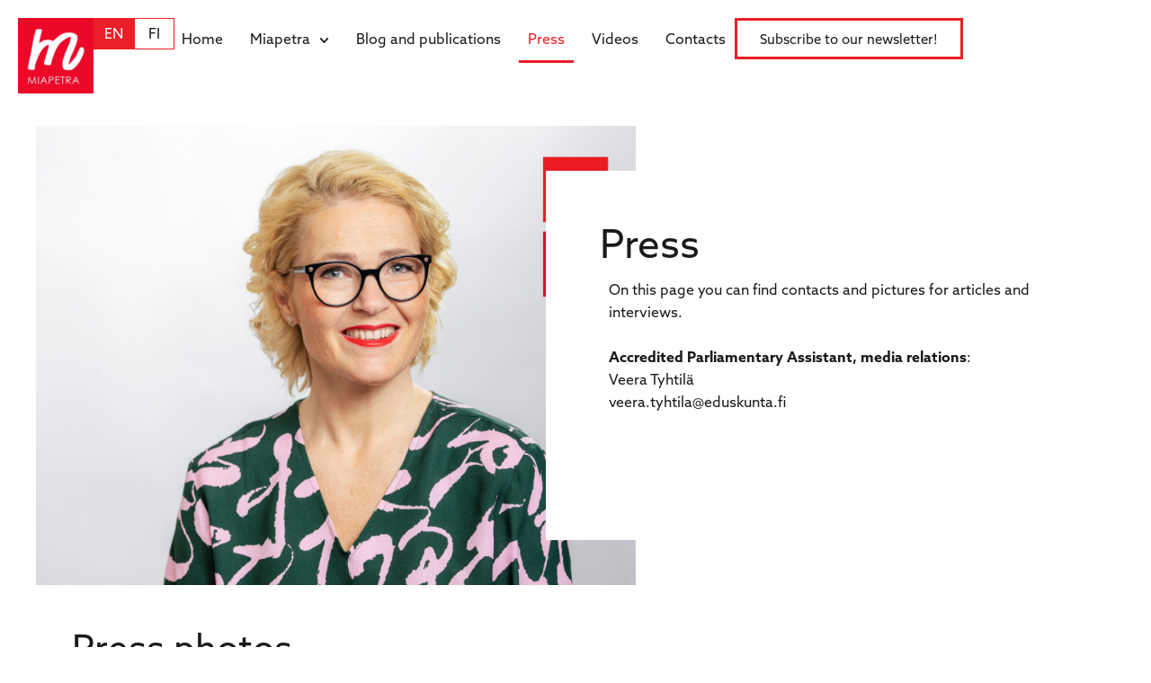

--- FILE ---
content_type: text/html; charset=UTF-8
request_url: https://miapetra.fi/en/press
body_size: 32587
content:
<!doctype html><html lang="en-GB"><head><meta charset="UTF-8"> <script>var gform;gform||(document.addEventListener("gform_main_scripts_loaded",function(){gform.scriptsLoaded=!0}),document.addEventListener("gform/theme/scripts_loaded",function(){gform.themeScriptsLoaded=!0}),window.addEventListener("DOMContentLoaded",function(){gform.domLoaded=!0}),gform={domLoaded:!1,scriptsLoaded:!1,themeScriptsLoaded:!1,isFormEditor:()=>"function"==typeof InitializeEditor,callIfLoaded:function(o){return!(!gform.domLoaded||!gform.scriptsLoaded||!gform.themeScriptsLoaded&&!gform.isFormEditor()||(gform.isFormEditor()&&console.warn("The use of gform.initializeOnLoaded() is deprecated in the form editor context and will be removed in Gravity Forms 3.1."),o(),0))},initializeOnLoaded:function(o){gform.callIfLoaded(o)||(document.addEventListener("gform_main_scripts_loaded",()=>{gform.scriptsLoaded=!0,gform.callIfLoaded(o)}),document.addEventListener("gform/theme/scripts_loaded",()=>{gform.themeScriptsLoaded=!0,gform.callIfLoaded(o)}),window.addEventListener("DOMContentLoaded",()=>{gform.domLoaded=!0,gform.callIfLoaded(o)}))},hooks:{action:{},filter:{}},addAction:function(o,r,e,t){gform.addHook("action",o,r,e,t)},addFilter:function(o,r,e,t){gform.addHook("filter",o,r,e,t)},doAction:function(o){gform.doHook("action",o,arguments)},applyFilters:function(o){return gform.doHook("filter",o,arguments)},removeAction:function(o,r){gform.removeHook("action",o,r)},removeFilter:function(o,r,e){gform.removeHook("filter",o,r,e)},addHook:function(o,r,e,t,n){null==gform.hooks[o][r]&&(gform.hooks[o][r]=[]);var d=gform.hooks[o][r];null==n&&(n=r+"_"+d.length),gform.hooks[o][r].push({tag:n,callable:e,priority:t=null==t?10:t})},doHook:function(r,o,e){var t;if(e=Array.prototype.slice.call(e,1),null!=gform.hooks[r][o]&&((o=gform.hooks[r][o]).sort(function(o,r){return o.priority-r.priority}),o.forEach(function(o){"function"!=typeof(t=o.callable)&&(t=window[t]),"action"==r?t.apply(null,e):e[0]=t.apply(null,e)})),"filter"==r)return e[0]},removeHook:function(o,r,t,n){var e;null!=gform.hooks[o][r]&&(e=(e=gform.hooks[o][r]).filter(function(o,r,e){return!!(null!=n&&n!=o.tag||null!=t&&t!=o.priority)}),gform.hooks[o][r]=e)}});</script> <meta name="viewport" content="width=device-width, initial-scale=1"><link rel="profile" href="https://gmpg.org/xfn/11"><meta name='robots' content='index, follow, max-image-preview:large, max-snippet:-1, max-video-preview:-1' /><link rel="alternate" href="https://miapetra.fi/en/press" hreflang="en" /><link rel="alternate" href="https://miapetra.fi/pressi" hreflang="fi" /><title>Press - Miapetra Kumpula-Natri</title><link rel="canonical" href="https://miapetra.fi/en/press" /><meta property="og:locale" content="en_GB" /><meta property="og:locale:alternate" content="fi_FI" /><meta property="og:type" content="article" /><meta property="og:title" content="Press - Miapetra Kumpula-Natri" /><meta property="og:description" content="Press On this page you can find contacts and pictures for articles and interviews. Accredited Parliamentary Assistant, media relations:Veera Tyhtiläveera.tyhtila@eduskunta.fi Press photos Photos from resent years Kaikki 2022-2019 Vaasa 2018-2019 Katowice 2018 2018 2017 2015" /><meta property="og:url" content="https://miapetra.fi/en/press" /><meta property="og:site_name" content="Miapetra Kumpula-Natri" /><meta property="article:modified_time" content="2025-04-25T11:47:14+00:00" /><meta name="twitter:card" content="summary_large_image" /><meta name="twitter:label1" content="Estimated reading time" /><meta name="twitter:data1" content="1 minute" /> <script type="application/ld+json" class="yoast-schema-graph">{"@context":"https://schema.org","@graph":[{"@type":"WebPage","@id":"https://miapetra.fi/en/press","url":"https://miapetra.fi/en/press","name":"Press - Miapetra Kumpula-Natri","isPartOf":{"@id":"https://miapetra.fi/en/home/#website"},"datePublished":"2023-12-29T11:05:49+00:00","dateModified":"2025-04-25T11:47:14+00:00","breadcrumb":{"@id":"https://miapetra.fi/en/press#breadcrumb"},"inLanguage":"en-GB","potentialAction":[{"@type":"ReadAction","target":["https://miapetra.fi/en/press"]}]},{"@type":"BreadcrumbList","@id":"https://miapetra.fi/en/press#breadcrumb","itemListElement":[{"@type":"ListItem","position":1,"name":"Etusivu","item":"https://miapetra.fi/en/home"},{"@type":"ListItem","position":2,"name":"Press"}]},{"@type":"WebSite","@id":"https://miapetra.fi/en/home/#website","url":"https://miapetra.fi/en/home/","name":"Miapetra Kumpula-Natri","description":"Iloa Eurooppaan!","publisher":{"@id":"https://miapetra.fi/en/home/#organization"},"potentialAction":[{"@type":"SearchAction","target":{"@type":"EntryPoint","urlTemplate":"https://miapetra.fi/en/home/?s={search_term_string}"},"query-input":{"@type":"PropertyValueSpecification","valueRequired":true,"valueName":"search_term_string"}}],"inLanguage":"en-GB"},{"@type":"Organization","@id":"https://miapetra.fi/en/home/#organization","name":"Miapetra Kumpula-Natri","url":"https://miapetra.fi/en/home/","logo":{"@type":"ImageObject","inLanguage":"en-GB","@id":"https://miapetra.fi/en/home/#/schema/logo/image/","url":"https://miapetra.fi/wp-content/uploads/2024/10/cropped-Miapetran-logo-punainen-1-1536x1536-1.jpg","contentUrl":"https://miapetra.fi/wp-content/uploads/2024/10/cropped-Miapetran-logo-punainen-1-1536x1536-1.jpg","width":1536,"height":1536,"caption":"Miapetra Kumpula-Natri"},"image":{"@id":"https://miapetra.fi/en/home/#/schema/logo/image/"}}]}</script> <link rel='dns-prefetch' href='//use.typekit.net' /><link rel="alternate" type="application/rss+xml" title="Miapetra Kumpula-Natri &raquo; Feed" href="https://miapetra.fi/en/feed" /><link rel="alternate" type="application/rss+xml" title="Miapetra Kumpula-Natri &raquo; Comments Feed" href="https://miapetra.fi/en/comments/feed" /><link rel="alternate" title="oEmbed (JSON)" type="application/json+oembed" href="https://miapetra.fi/wp-json/oembed/1.0/embed?url=https%3A%2F%2Fmiapetra.fi%2Fen%2Fpress&#038;lang=en" /><link rel="alternate" title="oEmbed (XML)" type="text/xml+oembed" href="https://miapetra.fi/wp-json/oembed/1.0/embed?url=https%3A%2F%2Fmiapetra.fi%2Fen%2Fpress&#038;format=xml&#038;lang=en" /><style id='wp-img-auto-sizes-contain-inline-css'>img:is([sizes=auto i],[sizes^="auto," i]){contain-intrinsic-size:3000px 1500px}</style><style id='wp-emoji-styles-inline-css'>img.wp-smiley,img.emoji{display:inline!important;border:none!important;box-shadow:none!important;height:1em!important;width:1em!important;margin:0 0.07em!important;vertical-align:-0.1em!important;background:none!important;padding:0!important}</style><style id='filebird-block-filebird-gallery-style-inline-css'>ul.filebird-block-filebird-gallery{margin:auto!important;padding:0!important;width:100%}ul.filebird-block-filebird-gallery.layout-grid{display:grid;grid-gap:20px;align-items:stretch;grid-template-columns:repeat(var(--columns),1fr);justify-items:stretch}ul.filebird-block-filebird-gallery.layout-grid li img{border:1px solid #ccc;box-shadow:2px 2px 6px 0 rgb(0 0 0 / .3);height:100%;max-width:100%;-o-object-fit:cover;object-fit:cover;width:100%}ul.filebird-block-filebird-gallery.layout-masonry{-moz-column-count:var(--columns);-moz-column-gap:var(--space);column-gap:var(--space);-moz-column-width:var(--min-width);columns:var(--min-width) var(--columns);display:block;overflow:auto}ul.filebird-block-filebird-gallery.layout-masonry li{margin-bottom:var(--space)}ul.filebird-block-filebird-gallery li{list-style:none}ul.filebird-block-filebird-gallery li figure{height:100%;margin:0;padding:0;position:relative;width:100%}ul.filebird-block-filebird-gallery li figure figcaption{background:linear-gradient(0deg,rgb(0 0 0 / .7),rgb(0 0 0 / .3) 70%,transparent);bottom:0;box-sizing:border-box;color:#fff;font-size:.8em;margin:0;max-height:100%;overflow:auto;padding:3em .77em .7em;position:absolute;text-align:center;width:100%;z-index:2}ul.filebird-block-filebird-gallery li figure figcaption a{color:inherit}.fb-block-hover-animation-zoomIn figure{overflow:hidden}.fb-block-hover-animation-zoomIn figure img{transform:scale(1);transition:.3s ease-in-out}.fb-block-hover-animation-zoomIn figure:hover img{transform:scale(1.3)}.fb-block-hover-animation-shine figure{overflow:hidden;position:relative}.fb-block-hover-animation-shine figure:before{background:linear-gradient(90deg,#fff0 0,hsl(0 0% 100% / .3));content:"";display:block;height:100%;left:-75%;position:absolute;top:0;transform:skewX(-25deg);width:50%;z-index:2}.fb-block-hover-animation-shine figure:hover:before{animation:shine .75s}@keyframes shine{to{left:125%}}.fb-block-hover-animation-opacity figure{overflow:hidden}.fb-block-hover-animation-opacity figure img{opacity:1;transition:.3s ease-in-out}.fb-block-hover-animation-opacity figure:hover img{opacity:.5}.fb-block-hover-animation-grayscale figure img{filter:grayscale(100%);transition:.3s ease-in-out}.fb-block-hover-animation-grayscale figure:hover img{filter:grayscale(0)}</style><style id='global-styles-inline-css'>:root{--wp--preset--aspect-ratio--square:1;--wp--preset--aspect-ratio--4-3:4/3;--wp--preset--aspect-ratio--3-4:3/4;--wp--preset--aspect-ratio--3-2:3/2;--wp--preset--aspect-ratio--2-3:2/3;--wp--preset--aspect-ratio--16-9:16/9;--wp--preset--aspect-ratio--9-16:9/16;--wp--preset--color--black:#000000;--wp--preset--color--cyan-bluish-gray:#abb8c3;--wp--preset--color--white:#ffffff;--wp--preset--color--pale-pink:#f78da7;--wp--preset--color--vivid-red:#cf2e2e;--wp--preset--color--luminous-vivid-orange:#ff6900;--wp--preset--color--luminous-vivid-amber:#fcb900;--wp--preset--color--light-green-cyan:#7bdcb5;--wp--preset--color--vivid-green-cyan:#00d084;--wp--preset--color--pale-cyan-blue:#8ed1fc;--wp--preset--color--vivid-cyan-blue:#0693e3;--wp--preset--color--vivid-purple:#9b51e0;--wp--preset--gradient--vivid-cyan-blue-to-vivid-purple:linear-gradient(135deg,rgb(6,147,227) 0%,rgb(155,81,224) 100%);--wp--preset--gradient--light-green-cyan-to-vivid-green-cyan:linear-gradient(135deg,rgb(122,220,180) 0%,rgb(0,208,130) 100%);--wp--preset--gradient--luminous-vivid-amber-to-luminous-vivid-orange:linear-gradient(135deg,rgb(252,185,0) 0%,rgb(255,105,0) 100%);--wp--preset--gradient--luminous-vivid-orange-to-vivid-red:linear-gradient(135deg,rgb(255,105,0) 0%,rgb(207,46,46) 100%);--wp--preset--gradient--very-light-gray-to-cyan-bluish-gray:linear-gradient(135deg,rgb(238,238,238) 0%,rgb(169,184,195) 100%);--wp--preset--gradient--cool-to-warm-spectrum:linear-gradient(135deg,rgb(74,234,220) 0%,rgb(151,120,209) 20%,rgb(207,42,186) 40%,rgb(238,44,130) 60%,rgb(251,105,98) 80%,rgb(254,248,76) 100%);--wp--preset--gradient--blush-light-purple:linear-gradient(135deg,rgb(255,206,236) 0%,rgb(152,150,240) 100%);--wp--preset--gradient--blush-bordeaux:linear-gradient(135deg,rgb(254,205,165) 0%,rgb(254,45,45) 50%,rgb(107,0,62) 100%);--wp--preset--gradient--luminous-dusk:linear-gradient(135deg,rgb(255,203,112) 0%,rgb(199,81,192) 50%,rgb(65,88,208) 100%);--wp--preset--gradient--pale-ocean:linear-gradient(135deg,rgb(255,245,203) 0%,rgb(182,227,212) 50%,rgb(51,167,181) 100%);--wp--preset--gradient--electric-grass:linear-gradient(135deg,rgb(202,248,128) 0%,rgb(113,206,126) 100%);--wp--preset--gradient--midnight:linear-gradient(135deg,rgb(2,3,129) 0%,rgb(40,116,252) 100%);--wp--preset--font-size--small:13px;--wp--preset--font-size--medium:20px;--wp--preset--font-size--large:36px;--wp--preset--font-size--x-large:42px;--wp--preset--spacing--20:0.44rem;--wp--preset--spacing--30:0.67rem;--wp--preset--spacing--40:1rem;--wp--preset--spacing--50:1.5rem;--wp--preset--spacing--60:2.25rem;--wp--preset--spacing--70:3.38rem;--wp--preset--spacing--80:5.06rem;--wp--preset--shadow--natural:6px 6px 9px rgba(0, 0, 0, 0.2);--wp--preset--shadow--deep:12px 12px 50px rgba(0, 0, 0, 0.4);--wp--preset--shadow--sharp:6px 6px 0px rgba(0, 0, 0, 0.2);--wp--preset--shadow--outlined:6px 6px 0px -3px rgb(255, 255, 255), 6px 6px rgb(0, 0, 0);--wp--preset--shadow--crisp:6px 6px 0px rgb(0, 0, 0)}:root{--wp--style--global--content-size:800px;--wp--style--global--wide-size:1200px}:where(body){margin:0}.wp-site-blocks>.alignleft{float:left;margin-right:2em}.wp-site-blocks>.alignright{float:right;margin-left:2em}.wp-site-blocks>.aligncenter{justify-content:center;margin-left:auto;margin-right:auto}:where(.wp-site-blocks)>*{margin-block-start:24px;margin-block-end:0}:where(.wp-site-blocks)>:first-child{margin-block-start:0}:where(.wp-site-blocks)>:last-child{margin-block-end:0}:root{--wp--style--block-gap:24px}:root :where(.is-layout-flow)>:first-child{margin-block-start:0}:root :where(.is-layout-flow)>:last-child{margin-block-end:0}:root :where(.is-layout-flow)>*{margin-block-start:24px;margin-block-end:0}:root :where(.is-layout-constrained)>:first-child{margin-block-start:0}:root :where(.is-layout-constrained)>:last-child{margin-block-end:0}:root :where(.is-layout-constrained)>*{margin-block-start:24px;margin-block-end:0}:root :where(.is-layout-flex){gap:24px}:root :where(.is-layout-grid){gap:24px}.is-layout-flow>.alignleft{float:left;margin-inline-start:0;margin-inline-end:2em}.is-layout-flow>.alignright{float:right;margin-inline-start:2em;margin-inline-end:0}.is-layout-flow>.aligncenter{margin-left:auto!important;margin-right:auto!important}.is-layout-constrained>.alignleft{float:left;margin-inline-start:0;margin-inline-end:2em}.is-layout-constrained>.alignright{float:right;margin-inline-start:2em;margin-inline-end:0}.is-layout-constrained>.aligncenter{margin-left:auto!important;margin-right:auto!important}.is-layout-constrained>:where(:not(.alignleft):not(.alignright):not(.alignfull)){max-width:var(--wp--style--global--content-size);margin-left:auto!important;margin-right:auto!important}.is-layout-constrained>.alignwide{max-width:var(--wp--style--global--wide-size)}body .is-layout-flex{display:flex}.is-layout-flex{flex-wrap:wrap;align-items:center}.is-layout-flex>:is(*,div){margin:0}body .is-layout-grid{display:grid}.is-layout-grid>:is(*,div){margin:0}body{padding-top:0;padding-right:0;padding-bottom:0;padding-left:0}a:where(:not(.wp-element-button)){text-decoration:underline}:root :where(.wp-element-button,.wp-block-button__link){background-color:#32373c;border-width:0;color:#fff;font-family:inherit;font-size:inherit;font-style:inherit;font-weight:inherit;letter-spacing:inherit;line-height:inherit;padding-top:calc(0.667em + 2px);padding-right:calc(1.333em + 2px);padding-bottom:calc(0.667em + 2px);padding-left:calc(1.333em + 2px);text-decoration:none;text-transform:inherit}.has-black-color{color:var(--wp--preset--color--black)!important}.has-cyan-bluish-gray-color{color:var(--wp--preset--color--cyan-bluish-gray)!important}.has-white-color{color:var(--wp--preset--color--white)!important}.has-pale-pink-color{color:var(--wp--preset--color--pale-pink)!important}.has-vivid-red-color{color:var(--wp--preset--color--vivid-red)!important}.has-luminous-vivid-orange-color{color:var(--wp--preset--color--luminous-vivid-orange)!important}.has-luminous-vivid-amber-color{color:var(--wp--preset--color--luminous-vivid-amber)!important}.has-light-green-cyan-color{color:var(--wp--preset--color--light-green-cyan)!important}.has-vivid-green-cyan-color{color:var(--wp--preset--color--vivid-green-cyan)!important}.has-pale-cyan-blue-color{color:var(--wp--preset--color--pale-cyan-blue)!important}.has-vivid-cyan-blue-color{color:var(--wp--preset--color--vivid-cyan-blue)!important}.has-vivid-purple-color{color:var(--wp--preset--color--vivid-purple)!important}.has-black-background-color{background-color:var(--wp--preset--color--black)!important}.has-cyan-bluish-gray-background-color{background-color:var(--wp--preset--color--cyan-bluish-gray)!important}.has-white-background-color{background-color:var(--wp--preset--color--white)!important}.has-pale-pink-background-color{background-color:var(--wp--preset--color--pale-pink)!important}.has-vivid-red-background-color{background-color:var(--wp--preset--color--vivid-red)!important}.has-luminous-vivid-orange-background-color{background-color:var(--wp--preset--color--luminous-vivid-orange)!important}.has-luminous-vivid-amber-background-color{background-color:var(--wp--preset--color--luminous-vivid-amber)!important}.has-light-green-cyan-background-color{background-color:var(--wp--preset--color--light-green-cyan)!important}.has-vivid-green-cyan-background-color{background-color:var(--wp--preset--color--vivid-green-cyan)!important}.has-pale-cyan-blue-background-color{background-color:var(--wp--preset--color--pale-cyan-blue)!important}.has-vivid-cyan-blue-background-color{background-color:var(--wp--preset--color--vivid-cyan-blue)!important}.has-vivid-purple-background-color{background-color:var(--wp--preset--color--vivid-purple)!important}.has-black-border-color{border-color:var(--wp--preset--color--black)!important}.has-cyan-bluish-gray-border-color{border-color:var(--wp--preset--color--cyan-bluish-gray)!important}.has-white-border-color{border-color:var(--wp--preset--color--white)!important}.has-pale-pink-border-color{border-color:var(--wp--preset--color--pale-pink)!important}.has-vivid-red-border-color{border-color:var(--wp--preset--color--vivid-red)!important}.has-luminous-vivid-orange-border-color{border-color:var(--wp--preset--color--luminous-vivid-orange)!important}.has-luminous-vivid-amber-border-color{border-color:var(--wp--preset--color--luminous-vivid-amber)!important}.has-light-green-cyan-border-color{border-color:var(--wp--preset--color--light-green-cyan)!important}.has-vivid-green-cyan-border-color{border-color:var(--wp--preset--color--vivid-green-cyan)!important}.has-pale-cyan-blue-border-color{border-color:var(--wp--preset--color--pale-cyan-blue)!important}.has-vivid-cyan-blue-border-color{border-color:var(--wp--preset--color--vivid-cyan-blue)!important}.has-vivid-purple-border-color{border-color:var(--wp--preset--color--vivid-purple)!important}.has-vivid-cyan-blue-to-vivid-purple-gradient-background{background:var(--wp--preset--gradient--vivid-cyan-blue-to-vivid-purple)!important}.has-light-green-cyan-to-vivid-green-cyan-gradient-background{background:var(--wp--preset--gradient--light-green-cyan-to-vivid-green-cyan)!important}.has-luminous-vivid-amber-to-luminous-vivid-orange-gradient-background{background:var(--wp--preset--gradient--luminous-vivid-amber-to-luminous-vivid-orange)!important}.has-luminous-vivid-orange-to-vivid-red-gradient-background{background:var(--wp--preset--gradient--luminous-vivid-orange-to-vivid-red)!important}.has-very-light-gray-to-cyan-bluish-gray-gradient-background{background:var(--wp--preset--gradient--very-light-gray-to-cyan-bluish-gray)!important}.has-cool-to-warm-spectrum-gradient-background{background:var(--wp--preset--gradient--cool-to-warm-spectrum)!important}.has-blush-light-purple-gradient-background{background:var(--wp--preset--gradient--blush-light-purple)!important}.has-blush-bordeaux-gradient-background{background:var(--wp--preset--gradient--blush-bordeaux)!important}.has-luminous-dusk-gradient-background{background:var(--wp--preset--gradient--luminous-dusk)!important}.has-pale-ocean-gradient-background{background:var(--wp--preset--gradient--pale-ocean)!important}.has-electric-grass-gradient-background{background:var(--wp--preset--gradient--electric-grass)!important}.has-midnight-gradient-background{background:var(--wp--preset--gradient--midnight)!important}.has-small-font-size{font-size:var(--wp--preset--font-size--small)!important}.has-medium-font-size{font-size:var(--wp--preset--font-size--medium)!important}.has-large-font-size{font-size:var(--wp--preset--font-size--large)!important}.has-x-large-font-size{font-size:var(--wp--preset--font-size--x-large)!important}:root :where(.wp-block-pullquote){font-size:1.5em;line-height:1.6}</style><link data-optimized="1" rel='stylesheet' id='style-name-css' href='https://miapetra.fi/wp-content/litespeed/css/16bd1816d5d716a4319490529a54eaef.css?ver=4eaef' media='all' /><link data-optimized="1" rel='stylesheet' id='hello-elementor-css' href='https://miapetra.fi/wp-content/litespeed/css/180d7cfdf15ca3b77d35172431632fd1.css?ver=0a23d' media='all' /><link data-optimized="1" rel='stylesheet' id='hello-elementor-theme-style-css' href='https://miapetra.fi/wp-content/litespeed/css/65740848e0560bc4f7b895dda614a8f2.css?ver=8ba40' media='all' /><link data-optimized="1" rel='stylesheet' id='hello-elementor-header-footer-css' href='https://miapetra.fi/wp-content/litespeed/css/bcb1cdad5d7d23f488d94d3a7a41afbf.css?ver=62288' media='all' /><link data-optimized="1" rel='stylesheet' id='elementor-frontend-css' href='https://miapetra.fi/wp-content/litespeed/css/69c2ef78594d97bcea2cf49d169915f6.css?ver=a2c11' media='all' /><link data-optimized="1" rel='stylesheet' id='elementor-post-6-css' href='https://miapetra.fi/wp-content/litespeed/css/7ca2b95bafe73d35b07a0692361cab6e.css?ver=46ee7' media='all' /><link data-optimized="1" rel='stylesheet' id='widget-image-css' href='https://miapetra.fi/wp-content/litespeed/css/cb686b1017a83194b0029d13cc2ccffa.css?ver=af601' media='all' /><link data-optimized="1" rel='stylesheet' id='widget-nav-menu-css' href='https://miapetra.fi/wp-content/litespeed/css/2361525eec02a1c553b7efde09b4f59e.css?ver=62215' media='all' /><link data-optimized="1" rel='stylesheet' id='widget-heading-css' href='https://miapetra.fi/wp-content/litespeed/css/be49c26d7206dfea636f00749b778fff.css?ver=c5d7f' media='all' /><link data-optimized="1" rel='stylesheet' id='widget-icon-list-css' href='https://miapetra.fi/wp-content/litespeed/css/31e60961e9504bd033a6855b2317d941.css?ver=2148a' media='all' /><link data-optimized="1" rel='stylesheet' id='widget-social-icons-css' href='https://miapetra.fi/wp-content/litespeed/css/cd1526311d534799a1bd412c51945bfd.css?ver=32eb3' media='all' /><link data-optimized="1" rel='stylesheet' id='e-apple-webkit-css' href='https://miapetra.fi/wp-content/litespeed/css/f1a3fb9c0da423d9bc0a8ab9fb3c53af.css?ver=3bb51' media='all' /><link data-optimized="1" rel='stylesheet' id='e-animation-slideInUp-css' href='https://miapetra.fi/wp-content/litespeed/css/2792ad995b3eb89c6e0f8519ba2b47bd.css?ver=65532' media='all' /><link data-optimized="1" rel='stylesheet' id='e-animation-slideInDown-css' href='https://miapetra.fi/wp-content/litespeed/css/6bcab4bf58c6b3e01438e6c35d18ef30.css?ver=023a3' media='all' /><link data-optimized="1" rel='stylesheet' id='e-popup-css' href='https://miapetra.fi/wp-content/litespeed/css/c4097887e06d73aeecbe7918576dcceb.css?ver=97ed0' media='all' /><link data-optimized="1" rel='stylesheet' id='juicer-elementor-editor-css' href='https://miapetra.fi/wp-content/litespeed/css/7d316462a6573ae23783c27312510eaf.css?ver=3db2c' media='all' /><link data-optimized="1" rel='stylesheet' id='filebird-elementor-frontend-css' href='https://miapetra.fi/wp-content/litespeed/css/8435de02d114a0f1745a5bd01741c2c6.css?ver=17512' media='all' /><link data-optimized="1" rel='stylesheet' id='cpel-language-switcher-css' href='https://miapetra.fi/wp-content/litespeed/css/3c2e986101712e0fefc7d3d242f4e263.css?ver=0fb25' media='all' /><link data-optimized="1" rel='stylesheet' id='swiper-css' href='https://miapetra.fi/wp-content/litespeed/css/cc18a54c48017f27b07a6df99be4fd55.css?ver=b865f' media='all' /><link data-optimized="1" rel='stylesheet' id='e-swiper-css' href='https://miapetra.fi/wp-content/litespeed/css/7f629f4a1e4cd5f7087a74a0ebf84ec4.css?ver=a1857' media='all' /><link data-optimized="1" rel='stylesheet' id='widget-gallery-css' href='https://miapetra.fi/wp-content/litespeed/css/1ff9b575d86b771c9a0ede916b161428.css?ver=c9fb4' media='all' /><link data-optimized="1" rel='stylesheet' id='elementor-gallery-css' href='https://miapetra.fi/wp-content/litespeed/css/dcca5c7ab686900a359a03d59be814c2.css?ver=6a675' media='all' /><link data-optimized="1" rel='stylesheet' id='e-transitions-css' href='https://miapetra.fi/wp-content/litespeed/css/bbb5c4aa79e99c2b4a6fe95b8707a5a0.css?ver=10ffa' media='all' /><link data-optimized="1" rel='stylesheet' id='elementor-post-4783-css' href='https://miapetra.fi/wp-content/litespeed/css/20b85d4c396bf3b57b0825f767eb0dbc.css?ver=01046' media='all' /><link data-optimized="1" rel='stylesheet' id='elementor-post-5306-css' href='https://miapetra.fi/wp-content/litespeed/css/cfaeabfbc7bd6cbcb964c69e1013bb1d.css?ver=1a7fa' media='all' /><link data-optimized="1" rel='stylesheet' id='elementor-post-4721-css' href='https://miapetra.fi/wp-content/litespeed/css/0350cd1a8b291ed01366748671e7c3f4.css?ver=28ab4' media='all' /><link data-optimized="1" rel='stylesheet' id='elementor-post-4436-css' href='https://miapetra.fi/wp-content/litespeed/css/005d4a574d52f95701e98fa0e5150e8c.css?ver=593d7' media='all' /><link data-optimized="1" rel='stylesheet' id='elementor-post-5019-css' href='https://miapetra.fi/wp-content/litespeed/css/017f92b04211ec835583ecc4cfbd8878.css?ver=2a863' media='all' /><link data-optimized="1" rel='stylesheet' id='hello-elementor-child-style-css' href='https://miapetra.fi/wp-content/litespeed/css/de33c0ce056a4e5977c96c7e69f1a2d5.css?ver=82f5f' media='all' /><link data-optimized="1" rel='stylesheet' id='elementor-gf-local-roboto-css' href='https://miapetra.fi/wp-content/litespeed/css/7f95757b911c9f9237f22b6ea6cb3bf2.css?ver=71ec6' media='all' /><link data-optimized="1" rel='stylesheet' id='elementor-gf-local-robotoslab-css' href='https://miapetra.fi/wp-content/litespeed/css/8dfb08d96aa399c945a37db00dad2d68.css?ver=4fe8c' media='all' /> <script src="https://miapetra.fi/wp-includes/js/jquery/jquery.min.js?ver=3.7.1" id="jquery-core-js"></script> <script src="https://miapetra.fi/wp-includes/js/jquery/jquery-migrate.min.js?ver=3.4.1" id="jquery-migrate-js"></script> <link rel="https://api.w.org/" href="https://miapetra.fi/wp-json/" /><link rel="alternate" title="JSON" type="application/json" href="https://miapetra.fi/wp-json/wp/v2/pages/4783" /><link rel="EditURI" type="application/rsd+xml" title="RSD" href="https://miapetra.fi/xmlrpc.php?rsd" /><meta name="generator" content="WordPress 6.9" /><link rel='shortlink' href='https://miapetra.fi/?p=4783' /><meta name="generator" content="Elementor 3.34.4; features: e_font_icon_svg, additional_custom_breakpoints; settings: css_print_method-external, google_font-enabled, font_display-swap"><style>.e-con.e-parent:nth-of-type(n+4):not(.e-lazyloaded):not(.e-no-lazyload),.e-con.e-parent:nth-of-type(n+4):not(.e-lazyloaded):not(.e-no-lazyload) *{background-image:none!important}@media screen and (max-height:1024px){.e-con.e-parent:nth-of-type(n+3):not(.e-lazyloaded):not(.e-no-lazyload),.e-con.e-parent:nth-of-type(n+3):not(.e-lazyloaded):not(.e-no-lazyload) *{background-image:none!important}}@media screen and (max-height:640px){.e-con.e-parent:nth-of-type(n+2):not(.e-lazyloaded):not(.e-no-lazyload),.e-con.e-parent:nth-of-type(n+2):not(.e-lazyloaded):not(.e-no-lazyload) *{background-image:none!important}}</style><link rel="icon" href="https://miapetra.fi/wp-content/uploads/2024/09/cropped-cropped-SDP_Logo_Punainen_RGB-nettikäyttöön-32x32.png" sizes="32x32" /><link rel="icon" href="https://miapetra.fi/wp-content/uploads/2024/09/cropped-cropped-SDP_Logo_Punainen_RGB-nettikäyttöön-192x192.png" sizes="192x192" /><link rel="apple-touch-icon" href="https://miapetra.fi/wp-content/uploads/2024/09/cropped-cropped-SDP_Logo_Punainen_RGB-nettikäyttöön-180x180.png" /><meta name="msapplication-TileImage" content="https://miapetra.fi/wp-content/uploads/2024/09/cropped-cropped-SDP_Logo_Punainen_RGB-nettikäyttöön-270x270.png" /><style id="wp-custom-css">.cpel-switcher__lang a[lang~="sv-SE"],.cpel-switcher__lang a[lang~="ru-RU"]{display:none}.cpel-switcher__lang:nth-child(1){order:1}.cpel-switcher__lang:nth-child(4){order:2}.cpel-switcher__lang:nth-child(2){order:3}.cpel-switcher__lang:nth-child(3){order:4}.juicer-feed h1.referral{display:none!importat}#gform_wrapper_1 input[type=email]{border:none;border-bottom:solid 1px;border-radius:0;padding:10px 8px 3px 8px}#gform_wrapper_1 button{background-color:transparent!important;padding:0;border:0!important;color:#EB1F27!important;font-weight:400!important;transition:ease-in-out .3s}#gform_wrapper_1 button:after{content:'';background-color:#EB1F27;height:3px;width:70%;display:block;margin:auto;transition:ease-in-out .3s}#gform_wrapper_1 button:hover{color:#000!important}#gform_wrapper_1 button:hover:after{content:'';background-color:#000;height:3px;width:70%;display:block;margin:auto}#gform_wrapper_1 .button-wrapper{padding-top:10px;padding-bottom:0!important}#gform_wrapper_1 .gfield_consent_label{font-size:12px!important}.custom-buttoni{display:flex;justify-content:end}.gform_required_legend{display:none}#field_1_7 .gform-field-label{margin-right:-150px;margin-top:-2px;margin-left:5px}.privacy-policy ol{list-style-position:inside;padding:15px 0;font-size:20px}@media screen and (max-width:767px){.privacy-policy ol{font-size:18px}.custom-buttoni{display:flex;justify-content:start}}</style></head><body class="wp-singular page-template-default page page-id-4783 wp-custom-logo wp-embed-responsive wp-theme-hello-elementor wp-child-theme-hello-theme-child-master hello-elementor-default elementor-default elementor-template-full-width elementor-kit-6 elementor-page elementor-page-4783 elementor-page-4436"><a class="skip-link screen-reader-text" href="#content">Skip to content</a><header data-elementor-type="header" data-elementor-id="5306" class="elementor elementor-5306 elementor-location-header" data-elementor-post-type="elementor_library"><div class="elementor-element elementor-element-d5c73d2 e-flex e-con-boxed e-con e-parent" data-id="d5c73d2" data-element_type="container"><div class="e-con-inner"><div class="elementor-element elementor-element-d209937 e-con-full e-flex e-con e-child" data-id="d209937" data-element_type="container"><div class="elementor-element elementor-element-dede33e elementor-widget elementor-widget-theme-site-logo elementor-widget-image" data-id="dede33e" data-element_type="widget" data-widget_type="theme-site-logo.default"><div class="elementor-widget-container">
<a href="https://miapetra.fi/en/home/">
<img width="1536" height="1536" src="https://miapetra.fi/wp-content/uploads/2024/10/cropped-Miapetran-logo-punainen-1-1536x1536-1.jpg" class="attachment-full size-full wp-image-5212" alt="" srcset="https://miapetra.fi/wp-content/uploads/2024/10/cropped-Miapetran-logo-punainen-1-1536x1536-1.jpg 1536w, https://miapetra.fi/wp-content/uploads/2024/10/cropped-Miapetran-logo-punainen-1-1536x1536-1-300x300.jpg 300w, https://miapetra.fi/wp-content/uploads/2024/10/cropped-Miapetran-logo-punainen-1-1536x1536-1-1024x1024.jpg 1024w, https://miapetra.fi/wp-content/uploads/2024/10/cropped-Miapetran-logo-punainen-1-1536x1536-1-150x150.jpg 150w, https://miapetra.fi/wp-content/uploads/2024/10/cropped-Miapetran-logo-punainen-1-1536x1536-1-768x768.jpg 768w" sizes="(max-width: 1536px) 100vw, 1536px" />				</a></div></div><div class="elementor-element elementor-element-f5652a0 cpel-switcher--layout-horizontal elementor-widget elementor-widget-polylang-language-switcher" data-id="f5652a0" data-element_type="widget" data-widget_type="polylang-language-switcher.default"><div class="elementor-widget-container"><nav class="cpel-switcher__nav"><ul class="cpel-switcher__list"><li class="cpel-switcher__lang cpel-switcher__lang--active"><a lang="en-GB" hreflang="en-GB" href="https://miapetra.fi/en/press"><span class="cpel-switcher__code">EN</span></a></li><li class="cpel-switcher__lang"><a lang="fi" hreflang="fi" href="https://miapetra.fi/pressi"><span class="cpel-switcher__code">FI</span></a></li></ul></nav></div></div></div><div class="elementor-element elementor-element-68204ad e-con-full e-flex e-con e-child" data-id="68204ad" data-element_type="container"><div class="elementor-element elementor-element-bf1699a elementor-nav-menu--stretch elementor-nav-menu--dropdown-tablet elementor-nav-menu__text-align-aside elementor-nav-menu--toggle elementor-nav-menu--burger elementor-widget elementor-widget-nav-menu" data-id="bf1699a" data-element_type="widget" data-settings="{&quot;submenu_icon&quot;:{&quot;value&quot;:&quot;&lt;svg aria-hidden=\&quot;true\&quot; class=\&quot;fa-svg-chevron-down e-font-icon-svg e-fas-chevron-down\&quot; viewBox=\&quot;0 0 448 512\&quot; xmlns=\&quot;http:\/\/www.w3.org\/2000\/svg\&quot;&gt;&lt;path d=\&quot;M207.029 381.476L12.686 187.132c-9.373-9.373-9.373-24.569 0-33.941l22.667-22.667c9.357-9.357 24.522-9.375 33.901-.04L224 284.505l154.745-154.021c9.379-9.335 24.544-9.317 33.901.04l22.667 22.667c9.373 9.373 9.373 24.569 0 33.941L240.971 381.476c-9.373 9.372-24.569 9.372-33.942 0z\&quot;&gt;&lt;\/path&gt;&lt;\/svg&gt;&quot;,&quot;library&quot;:&quot;fa-solid&quot;},&quot;full_width&quot;:&quot;stretch&quot;,&quot;layout&quot;:&quot;horizontal&quot;,&quot;toggle&quot;:&quot;burger&quot;}" data-widget_type="nav-menu.default"><div class="elementor-widget-container"><nav aria-label="Menu" class="elementor-nav-menu--main elementor-nav-menu__container elementor-nav-menu--layout-horizontal e--pointer-underline e--animation-fade"><ul id="menu-1-bf1699a" class="elementor-nav-menu"><li class="menu-item menu-item-type-post_type menu-item-object-page menu-item-home menu-item-5309"><a href="https://miapetra.fi/en/home" class="elementor-item">Home</a></li><li class="menu-item menu-item-type-post_type menu-item-object-page menu-item-has-children menu-item-5312"><a href="https://miapetra.fi/en/miapetra" class="elementor-item">Miapetra</a><ul class="sub-menu elementor-nav-menu--dropdown"><li class="menu-item menu-item-type-post_type menu-item-object-page menu-item-5313"><a href="https://miapetra.fi/en/miapetra/cv" class="elementor-sub-item">CV</a></li><li class="menu-item menu-item-type-post_type menu-item-object-page menu-item-5314"><a href="https://miapetra.fi/en/miapetra/transparency-register" class="elementor-sub-item">Transparency register</a></li></ul></li><li class="menu-item menu-item-type-post_type menu-item-object-page menu-item-5310"><a href="https://miapetra.fi/en/blog-and-publications" class="elementor-item">Blog and publications</a></li><li class="menu-item menu-item-type-post_type menu-item-object-page current-menu-item page_item page-item-4783 current_page_item menu-item-5315"><a href="https://miapetra.fi/en/press" aria-current="page" class="elementor-item elementor-item-active">Press</a></li><li class="menu-item menu-item-type-post_type menu-item-object-page menu-item-5316"><a href="https://miapetra.fi/en/videos" class="elementor-item">Videos</a></li><li class="menu-item menu-item-type-post_type menu-item-object-page menu-item-5311"><a href="https://miapetra.fi/en/contacts" class="elementor-item">Contacts</a></li></ul></nav><div class="elementor-menu-toggle" role="button" tabindex="0" aria-label="Menu Toggle" aria-expanded="false">
<svg aria-hidden="true" role="presentation" class="elementor-menu-toggle__icon--open e-font-icon-svg e-eicon-menu-bar" viewBox="0 0 1000 1000" xmlns="http://www.w3.org/2000/svg"><path d="M104 333H896C929 333 958 304 958 271S929 208 896 208H104C71 208 42 237 42 271S71 333 104 333ZM104 583H896C929 583 958 554 958 521S929 458 896 458H104C71 458 42 487 42 521S71 583 104 583ZM104 833H896C929 833 958 804 958 771S929 708 896 708H104C71 708 42 737 42 771S71 833 104 833Z"></path></svg><svg aria-hidden="true" role="presentation" class="elementor-menu-toggle__icon--close e-font-icon-svg e-eicon-close" viewBox="0 0 1000 1000" xmlns="http://www.w3.org/2000/svg"><path d="M742 167L500 408 258 167C246 154 233 150 217 150 196 150 179 158 167 167 154 179 150 196 150 212 150 229 154 242 171 254L408 500 167 742C138 771 138 800 167 829 196 858 225 858 254 829L496 587 738 829C750 842 767 846 783 846 800 846 817 842 829 829 842 817 846 804 846 783 846 767 842 750 829 737L588 500 833 258C863 229 863 200 833 171 804 137 775 137 742 167Z"></path></svg></div><nav class="elementor-nav-menu--dropdown elementor-nav-menu__container" aria-hidden="true"><ul id="menu-2-bf1699a" class="elementor-nav-menu"><li class="menu-item menu-item-type-post_type menu-item-object-page menu-item-home menu-item-5309"><a href="https://miapetra.fi/en/home" class="elementor-item" tabindex="-1">Home</a></li><li class="menu-item menu-item-type-post_type menu-item-object-page menu-item-has-children menu-item-5312"><a href="https://miapetra.fi/en/miapetra" class="elementor-item" tabindex="-1">Miapetra</a><ul class="sub-menu elementor-nav-menu--dropdown"><li class="menu-item menu-item-type-post_type menu-item-object-page menu-item-5313"><a href="https://miapetra.fi/en/miapetra/cv" class="elementor-sub-item" tabindex="-1">CV</a></li><li class="menu-item menu-item-type-post_type menu-item-object-page menu-item-5314"><a href="https://miapetra.fi/en/miapetra/transparency-register" class="elementor-sub-item" tabindex="-1">Transparency register</a></li></ul></li><li class="menu-item menu-item-type-post_type menu-item-object-page menu-item-5310"><a href="https://miapetra.fi/en/blog-and-publications" class="elementor-item" tabindex="-1">Blog and publications</a></li><li class="menu-item menu-item-type-post_type menu-item-object-page current-menu-item page_item page-item-4783 current_page_item menu-item-5315"><a href="https://miapetra.fi/en/press" aria-current="page" class="elementor-item elementor-item-active" tabindex="-1">Press</a></li><li class="menu-item menu-item-type-post_type menu-item-object-page menu-item-5316"><a href="https://miapetra.fi/en/videos" class="elementor-item" tabindex="-1">Videos</a></li><li class="menu-item menu-item-type-post_type menu-item-object-page menu-item-5311"><a href="https://miapetra.fi/en/contacts" class="elementor-item" tabindex="-1">Contacts</a></li></ul></nav></div></div><div class="elementor-element elementor-element-9af730e elementor-widget elementor-widget-button" data-id="9af730e" data-element_type="widget" data-widget_type="button.default"><div class="elementor-widget-container"><div class="elementor-button-wrapper">
<a class="elementor-button elementor-button-link elementor-size-sm" href="#newsletter">
<span class="elementor-button-content-wrapper">
<span class="elementor-button-text">Subscribe to our newsletter!</span>
</span>
</a></div></div></div></div></div></div></header><div data-elementor-type="wp-page" data-elementor-id="4783" class="elementor elementor-4783" data-elementor-post-type="page"><div class="elementor-element elementor-element-af0abdc e-flex e-con-boxed e-con e-parent" data-id="af0abdc" data-element_type="container"><div class="e-con-inner"><div class="elementor-element elementor-element-86b44fc e-con-full e-flex e-con e-child" data-id="86b44fc" data-element_type="container" data-settings="{&quot;background_background&quot;:&quot;classic&quot;}"></div><div class="elementor-element elementor-element-fe7fdda e-con-full e-flex e-con e-child" data-id="fe7fdda" data-element_type="container" data-settings="{&quot;background_background&quot;:&quot;classic&quot;}"><div class="elementor-element elementor-element-0eaf36e elementor-widget elementor-widget-heading" data-id="0eaf36e" data-element_type="widget" data-widget_type="heading.default"><div class="elementor-widget-container"><h1 class="elementor-heading-title elementor-size-default">Press</h1></div></div><div class="elementor-element elementor-element-955f603 e-con-full e-flex e-con e-child" data-id="955f603" data-element_type="container"><div class="elementor-element elementor-element-9ef4bcf elementor-widget elementor-widget-text-editor" data-id="9ef4bcf" data-element_type="widget" data-widget_type="text-editor.default"><div class="elementor-widget-container"><p><span style="color: var( --e-global-color-text ); text-align: var(--text-align); background-color: var( --e-global-color-secondary );">On this page you can find contacts and pictures for articles and interviews.<br></span><span style="color: var( --e-global-color-text ); text-align: var(--text-align); background-color: var( --e-global-color-secondary ); font-weight: bold;"><br></span><span style="color: var( --e-global-color-text ); text-align: var(--text-align); background-color: var( --e-global-color-secondary );"><b>Accredited Parliamentary Assistant, media relations</b>:<br></span><span style="color: var( --e-global-color-text ); text-align: var(--text-align); background-color: var( --e-global-color-secondary );">Veera Tyhtilä<br>veera.tyhtila@eduskunta.fi</span></p><p><br></p></div></div></div></div></div></div><div class="elementor-element elementor-element-337c93f e-flex e-con-boxed e-con e-parent" data-id="337c93f" data-element_type="container"><div class="e-con-inner"><div class="elementor-element elementor-element-cdbcbe7 elementor-widget elementor-widget-heading" data-id="cdbcbe7" data-element_type="widget" data-widget_type="heading.default"><div class="elementor-widget-container"><h2 class="elementor-heading-title elementor-size-default">Press photos</h2></div></div><div class="elementor-element elementor-element-12d14d8 elementor-widget elementor-widget-gallery" data-id="12d14d8" data-element_type="widget" data-settings="{&quot;aspect_ratio&quot;:&quot;1:1&quot;,&quot;lazyload&quot;:&quot;yes&quot;,&quot;gallery_layout&quot;:&quot;grid&quot;,&quot;columns&quot;:4,&quot;columns_tablet&quot;:2,&quot;columns_mobile&quot;:1,&quot;gap&quot;:{&quot;unit&quot;:&quot;px&quot;,&quot;size&quot;:10,&quot;sizes&quot;:[]},&quot;gap_laptop&quot;:{&quot;unit&quot;:&quot;px&quot;,&quot;size&quot;:10,&quot;sizes&quot;:[]},&quot;gap_tablet&quot;:{&quot;unit&quot;:&quot;px&quot;,&quot;size&quot;:10,&quot;sizes&quot;:[]},&quot;gap_mobile&quot;:{&quot;unit&quot;:&quot;px&quot;,&quot;size&quot;:10,&quot;sizes&quot;:[]},&quot;link_to&quot;:&quot;file&quot;,&quot;overlay_background&quot;:&quot;yes&quot;,&quot;content_hover_animation&quot;:&quot;fade-in&quot;}" data-widget_type="gallery.default"><div class="elementor-widget-container"><div class="elementor-gallery__container">
<a class="e-gallery-item elementor-gallery-item elementor-animated-content" href="https://miapetra.fi/wp-content/uploads/2023/12/ValmiitkuvateisyvatytHIRES-6-683x1024-1.jpg" data-elementor-open-lightbox="yes" data-elementor-lightbox-slideshow="12d14d8" data-elementor-lightbox-title="ValmiitkuvateisyvätytHIRES-6-683x1024" data-e-action-hash="#elementor-action%3Aaction%3Dlightbox%26settings%3DeyJpZCI6NDgwLCJ1cmwiOiJodHRwczpcL1wvbWlhcGV0cmEuZmlcL3dwLWNvbnRlbnRcL3VwbG9hZHNcLzIwMjNcLzEyXC9WYWxtaWl0a3V2YXRlaXN5dmF0eXRISVJFUy02LTY4M3gxMDI0LTEuanBnIiwic2xpZGVzaG93IjoiMTJkMTRkOCJ9"><div class="e-gallery-image elementor-gallery-item__image" data-thumbnail="https://miapetra.fi/wp-content/uploads/2023/12/ValmiitkuvateisyvatytHIRES-6-683x1024-1.jpg" data-width="683" data-height="1024" aria-label="" role="img" ></div><div class="elementor-gallery-item__overlay"></div>
</a>
<a class="e-gallery-item elementor-gallery-item elementor-animated-content" href="https://miapetra.fi/wp-content/uploads/2023/12/ValmiitkuvateisyvatytHIRES-4-683x1024-1.jpg" data-elementor-open-lightbox="yes" data-elementor-lightbox-slideshow="12d14d8" data-elementor-lightbox-title="ValmiitkuvateisyvätytHIRES-4-683x1024" data-e-action-hash="#elementor-action%3Aaction%3Dlightbox%26settings%3DeyJpZCI6NDc5LCJ1cmwiOiJodHRwczpcL1wvbWlhcGV0cmEuZmlcL3dwLWNvbnRlbnRcL3VwbG9hZHNcLzIwMjNcLzEyXC9WYWxtaWl0a3V2YXRlaXN5dmF0eXRISVJFUy00LTY4M3gxMDI0LTEuanBnIiwic2xpZGVzaG93IjoiMTJkMTRkOCJ9"><div class="e-gallery-image elementor-gallery-item__image" data-thumbnail="https://miapetra.fi/wp-content/uploads/2023/12/ValmiitkuvateisyvatytHIRES-4-683x1024-1.jpg" data-width="683" data-height="1024" aria-label="" role="img" ></div><div class="elementor-gallery-item__overlay"></div>
</a>
<a class="e-gallery-item elementor-gallery-item elementor-animated-content" href="https://miapetra.fi/wp-content/uploads/2023/12/ValmiitkuvateisyvatytHIRES.2.0-683x1024-1.jpg" data-elementor-open-lightbox="yes" data-elementor-lightbox-slideshow="12d14d8" data-elementor-lightbox-title="ValmiitkuvateisyvätytHIRES.2.0-683x1024" data-e-action-hash="#elementor-action%3Aaction%3Dlightbox%26settings%3DeyJpZCI6NDc4LCJ1cmwiOiJodHRwczpcL1wvbWlhcGV0cmEuZmlcL3dwLWNvbnRlbnRcL3VwbG9hZHNcLzIwMjNcLzEyXC9WYWxtaWl0a3V2YXRlaXN5dmF0eXRISVJFUy4yLjAtNjgzeDEwMjQtMS5qcGciLCJzbGlkZXNob3ciOiIxMmQxNGQ4In0%3D"><div class="e-gallery-image elementor-gallery-item__image" data-thumbnail="https://miapetra.fi/wp-content/uploads/2023/12/ValmiitkuvateisyvatytHIRES.2.0-683x1024-1.jpg" data-width="683" data-height="1024" aria-label="" role="img" ></div><div class="elementor-gallery-item__overlay"></div>
</a>
<a class="e-gallery-item elementor-gallery-item elementor-animated-content" href="https://miapetra.fi/wp-content/uploads/2023/12/ulkona-1024x683-1.jpg" data-elementor-open-lightbox="yes" data-elementor-lightbox-slideshow="12d14d8" data-elementor-lightbox-title="ulkona-1024x683" data-e-action-hash="#elementor-action%3Aaction%3Dlightbox%26settings%3DeyJpZCI6NDc3LCJ1cmwiOiJodHRwczpcL1wvbWlhcGV0cmEuZmlcL3dwLWNvbnRlbnRcL3VwbG9hZHNcLzIwMjNcLzEyXC91bGtvbmEtMTAyNHg2ODMtMS5qcGciLCJzbGlkZXNob3ciOiIxMmQxNGQ4In0%3D"><div class="e-gallery-image elementor-gallery-item__image" data-thumbnail="https://miapetra.fi/wp-content/uploads/2023/12/ulkona-1024x683-1.jpg" data-width="1024" data-height="683" aria-label="" role="img" ></div><div class="elementor-gallery-item__overlay"></div>
</a>
<a class="e-gallery-item elementor-gallery-item elementor-animated-content" href="https://miapetra.fi/wp-content/uploads/2023/12/tiedote-17.11.2021-kuva.jpg" data-elementor-open-lightbox="yes" data-elementor-lightbox-slideshow="12d14d8" data-elementor-lightbox-title="tiedote 17.11.2021" data-e-action-hash="#elementor-action%3Aaction%3Dlightbox%26settings%3DeyJpZCI6NDc2LCJ1cmwiOiJodHRwczpcL1wvbWlhcGV0cmEuZmlcL3dwLWNvbnRlbnRcL3VwbG9hZHNcLzIwMjNcLzEyXC90aWVkb3RlLTE3LjExLjIwMjEta3V2YS5qcGciLCJzbGlkZXNob3ciOiIxMmQxNGQ4In0%3D"><div class="e-gallery-image elementor-gallery-item__image" data-thumbnail="https://miapetra.fi/wp-content/uploads/2023/12/tiedote-17.11.2021-kuva.jpg" data-width="960" data-height="640" aria-label="" role="img" ></div><div class="elementor-gallery-item__overlay"></div>
</a>
<a class="e-gallery-item elementor-gallery-item elementor-animated-content" href="https://miapetra.fi/wp-content/uploads/2023/12/MiapetraKumpula-Natrivalmisfullres-0005-2.Marissa_Tammisalojpg-683x1024-1.jpg" data-elementor-open-lightbox="yes" data-elementor-lightbox-slideshow="12d14d8" data-elementor-lightbox-title="MiapetraKumpula-Natrivalmisfullres-0005-2.Marissa_Tammisalojpg-683x1024" data-e-action-hash="#elementor-action%3Aaction%3Dlightbox%26settings%[base64]%3D%3D"><div class="e-gallery-image elementor-gallery-item__image" data-thumbnail="https://miapetra.fi/wp-content/uploads/2023/12/MiapetraKumpula-Natrivalmisfullres-0005-2.Marissa_Tammisalojpg-683x1024-1.jpg" data-width="683" data-height="1024" aria-label="" role="img" ></div><div class="elementor-gallery-item__overlay"></div>
</a>
<a class="e-gallery-item elementor-gallery-item elementor-animated-content" href="https://miapetra.fi/wp-content/uploads/2023/12/MiapetraKumpula-Natri.Fullres-0001-3-683x1024-1.jpg" data-elementor-open-lightbox="yes" data-elementor-lightbox-slideshow="12d14d8" data-elementor-lightbox-title="MiapetraKumpula-Natri.Fullres-0001-3-683x1024" data-e-action-hash="#elementor-action%3Aaction%3Dlightbox%26settings%3DeyJpZCI6NDc0LCJ1cmwiOiJodHRwczpcL1wvbWlhcGV0cmEuZmlcL3dwLWNvbnRlbnRcL3VwbG9hZHNcLzIwMjNcLzEyXC9NaWFwZXRyYUt1bXB1bGEtTmF0cmkuRnVsbHJlcy0wMDAxLTMtNjgzeDEwMjQtMS5qcGciLCJzbGlkZXNob3ciOiIxMmQxNGQ4In0%3D"><div class="e-gallery-image elementor-gallery-item__image" data-thumbnail="https://miapetra.fi/wp-content/uploads/2023/12/MiapetraKumpula-Natri.Fullres-0001-3-683x1024-1.jpg" data-width="683" data-height="1024" aria-label="" role="img" ></div><div class="elementor-gallery-item__overlay"></div>
</a>
<a class="e-gallery-item elementor-gallery-item elementor-animated-content" href="https://miapetra.fi/wp-content/uploads/2023/12/Miapetrakasvo-683x1024-1.jpg" data-elementor-open-lightbox="yes" data-elementor-lightbox-slideshow="12d14d8" data-elementor-lightbox-title="Miapetrakasvo-683x1024" data-e-action-hash="#elementor-action%3Aaction%3Dlightbox%26settings%3DeyJpZCI6NDczLCJ1cmwiOiJodHRwczpcL1wvbWlhcGV0cmEuZmlcL3dwLWNvbnRlbnRcL3VwbG9hZHNcLzIwMjNcLzEyXC9NaWFwZXRyYWthc3ZvLTY4M3gxMDI0LTEuanBnIiwic2xpZGVzaG93IjoiMTJkMTRkOCJ9"><div class="e-gallery-image elementor-gallery-item__image" data-thumbnail="https://miapetra.fi/wp-content/uploads/2023/12/Miapetrakasvo-683x1024-1.jpg" data-width="683" data-height="1024" aria-label="" role="img" ></div><div class="elementor-gallery-item__overlay"></div>
</a>
<a class="e-gallery-item elementor-gallery-item elementor-animated-content" href="https://miapetra.fi/wp-content/uploads/2023/12/Miapetra_syksy19_Kuvaaja_Jukka-Pekka_Flander-1024x683-2.jpg" data-elementor-open-lightbox="yes" data-elementor-lightbox-slideshow="12d14d8" data-elementor-lightbox-title="Miapetra_syksy19_Kuvaaja_Jukka-Pekka_Flander-1024x683" data-e-action-hash="#elementor-action%3Aaction%3Dlightbox%26settings%[base64]%3D%3D"><div class="e-gallery-image elementor-gallery-item__image" data-thumbnail="https://miapetra.fi/wp-content/uploads/2023/12/Miapetra_syksy19_Kuvaaja_Jukka-Pekka_Flander-1024x683-2.jpg" data-width="1024" data-height="683" aria-label="" role="img" ></div><div class="elementor-gallery-item__overlay"></div>
</a>
<a class="e-gallery-item elementor-gallery-item elementor-animated-content" href="https://miapetra.fi/wp-content/uploads/2023/12/MIAPETRA_marraskuu18-1024x683-1.jpg" data-elementor-open-lightbox="yes" data-elementor-lightbox-slideshow="12d14d8" data-elementor-lightbox-title="MIAPETRA_marraskuu18-1024x683" data-e-action-hash="#elementor-action%3Aaction%3Dlightbox%26settings%3DeyJpZCI6NDcxLCJ1cmwiOiJodHRwczpcL1wvbWlhcGV0cmEuZmlcL3dwLWNvbnRlbnRcL3VwbG9hZHNcLzIwMjNcLzEyXC9NSUFQRVRSQV9tYXJyYXNrdXUxOC0xMDI0eDY4My0xLmpwZyIsInNsaWRlc2hvdyI6IjEyZDE0ZDgifQ%3D%3D"><div class="e-gallery-image elementor-gallery-item__image" data-thumbnail="https://miapetra.fi/wp-content/uploads/2023/12/MIAPETRA_marraskuu18-1024x683-1.jpg" data-width="1024" data-height="683" aria-label="" role="img" ></div><div class="elementor-gallery-item__overlay"></div>
</a>
<a class="e-gallery-item elementor-gallery-item elementor-animated-content" href="https://miapetra.fi/wp-content/uploads/2023/12/Miapetra.lopullinen-683x1024-1.jpg" data-elementor-open-lightbox="yes" data-elementor-lightbox-slideshow="12d14d8" data-elementor-lightbox-title="Miapetra.lopullinen-683x1024" data-e-action-hash="#elementor-action%3Aaction%3Dlightbox%26settings%3DeyJpZCI6NDcwLCJ1cmwiOiJodHRwczpcL1wvbWlhcGV0cmEuZmlcL3dwLWNvbnRlbnRcL3VwbG9hZHNcLzIwMjNcLzEyXC9NaWFwZXRyYS5sb3B1bGxpbmVuLTY4M3gxMDI0LTEuanBnIiwic2xpZGVzaG93IjoiMTJkMTRkOCJ9"><div class="e-gallery-image elementor-gallery-item__image" data-thumbnail="https://miapetra.fi/wp-content/uploads/2023/12/Miapetra.lopullinen-683x1024-1.jpg" data-width="683" data-height="1024" aria-label="" role="img" ></div><div class="elementor-gallery-item__overlay"></div>
</a>
<a class="e-gallery-item elementor-gallery-item elementor-animated-content" href="https://miapetra.fi/wp-content/uploads/2023/12/MG_2977-1024x683-2.jpg" data-elementor-open-lightbox="yes" data-elementor-lightbox-slideshow="12d14d8" data-elementor-lightbox-title="MG_2977-1024x683" data-e-action-hash="#elementor-action%3Aaction%3Dlightbox%26settings%3DeyJpZCI6NDY5LCJ1cmwiOiJodHRwczpcL1wvbWlhcGV0cmEuZmlcL3dwLWNvbnRlbnRcL3VwbG9hZHNcLzIwMjNcLzEyXC9NR18yOTc3LTEwMjR4NjgzLTIuanBnIiwic2xpZGVzaG93IjoiMTJkMTRkOCJ9"><div class="e-gallery-image elementor-gallery-item__image" data-thumbnail="https://miapetra.fi/wp-content/uploads/2023/12/MG_2977-1024x683-2.jpg" data-width="1024" data-height="683" aria-label="" role="img" ></div><div class="elementor-gallery-item__overlay"></div>
</a>
<a class="e-gallery-item elementor-gallery-item elementor-animated-content" href="https://miapetra.fi/wp-content/uploads/2023/12/MG_2847-copy-683x1024-1.jpg" data-elementor-open-lightbox="yes" data-elementor-lightbox-slideshow="12d14d8" data-elementor-lightbox-title="MG_2847-copy-683x1024" data-e-action-hash="#elementor-action%3Aaction%3Dlightbox%26settings%3DeyJpZCI6NDY4LCJ1cmwiOiJodHRwczpcL1wvbWlhcGV0cmEuZmlcL3dwLWNvbnRlbnRcL3VwbG9hZHNcLzIwMjNcLzEyXC9NR18yODQ3LWNvcHktNjgzeDEwMjQtMS5qcGciLCJzbGlkZXNob3ciOiIxMmQxNGQ4In0%3D"><div class="e-gallery-image elementor-gallery-item__image" data-thumbnail="https://miapetra.fi/wp-content/uploads/2023/12/MG_2847-copy-683x1024-1.jpg" data-width="683" data-height="1024" aria-label="" role="img" ></div><div class="elementor-gallery-item__overlay"></div>
</a>
<a class="e-gallery-item elementor-gallery-item elementor-animated-content" href="https://miapetra.fi/wp-content/uploads/2023/12/MG_2836-683x1024-1.jpg" data-elementor-open-lightbox="yes" data-elementor-lightbox-slideshow="12d14d8" data-elementor-lightbox-title="MG_2836-683x1024" data-e-action-hash="#elementor-action%3Aaction%3Dlightbox%26settings%3DeyJpZCI6NDY3LCJ1cmwiOiJodHRwczpcL1wvbWlhcGV0cmEuZmlcL3dwLWNvbnRlbnRcL3VwbG9hZHNcLzIwMjNcLzEyXC9NR18yODM2LTY4M3gxMDI0LTEuanBnIiwic2xpZGVzaG93IjoiMTJkMTRkOCJ9"><div class="e-gallery-image elementor-gallery-item__image" data-thumbnail="https://miapetra.fi/wp-content/uploads/2023/12/MG_2836-683x1024-1.jpg" data-width="683" data-height="1024" aria-label="" role="img" ></div><div class="elementor-gallery-item__overlay"></div>
</a>
<a class="e-gallery-item elementor-gallery-item elementor-animated-content" href="https://miapetra.fi/wp-content/uploads/2023/12/L0A0316-1024x683-1.jpg" data-elementor-open-lightbox="yes" data-elementor-lightbox-slideshow="12d14d8" data-elementor-lightbox-title="L0A0316-1024x683" data-e-action-hash="#elementor-action%3Aaction%3Dlightbox%26settings%3DeyJpZCI6NDY2LCJ1cmwiOiJodHRwczpcL1wvbWlhcGV0cmEuZmlcL3dwLWNvbnRlbnRcL3VwbG9hZHNcLzIwMjNcLzEyXC9MMEEwMzE2LTEwMjR4NjgzLTEuanBnIiwic2xpZGVzaG93IjoiMTJkMTRkOCJ9"><div class="e-gallery-image elementor-gallery-item__image" data-thumbnail="https://miapetra.fi/wp-content/uploads/2023/12/L0A0316-1024x683-1.jpg" data-width="1024" data-height="683" aria-label="" role="img" ></div><div class="elementor-gallery-item__overlay"></div>
</a>
<a class="e-gallery-item elementor-gallery-item elementor-animated-content" href="https://miapetra.fi/wp-content/uploads/2023/12/Euroopan_parlamentti_kesa2019_7-1024x682-1.jpg" data-elementor-open-lightbox="yes" data-elementor-lightbox-slideshow="12d14d8" data-elementor-lightbox-title="Euroopan_parlamentti_kesä2019_7-1024x682" data-e-action-hash="#elementor-action%3Aaction%3Dlightbox%26settings%3DeyJpZCI6NDY1LCJ1cmwiOiJodHRwczpcL1wvbWlhcGV0cmEuZmlcL3dwLWNvbnRlbnRcL3VwbG9hZHNcLzIwMjNcLzEyXC9FdXJvb3Bhbl9wYXJsYW1lbnR0aV9rZXNhMjAxOV83LTEwMjR4NjgyLTEuanBnIiwic2xpZGVzaG93IjoiMTJkMTRkOCJ9"><div class="e-gallery-image elementor-gallery-item__image" data-thumbnail="https://miapetra.fi/wp-content/uploads/2023/12/Euroopan_parlamentti_kesa2019_7-1024x682-1.jpg" data-width="1024" data-height="682" aria-label="" role="img" ></div><div class="elementor-gallery-item__overlay"></div>
</a>
<a class="e-gallery-item elementor-gallery-item elementor-animated-content" href="https://miapetra.fi/wp-content/uploads/2023/12/9-1024x683-2.png" data-elementor-open-lightbox="yes" data-elementor-lightbox-slideshow="12d14d8" data-elementor-lightbox-title="9-1024x683" data-e-action-hash="#elementor-action%3Aaction%3Dlightbox%26settings%3DeyJpZCI6NDY0LCJ1cmwiOiJodHRwczpcL1wvbWlhcGV0cmEuZmlcL3dwLWNvbnRlbnRcL3VwbG9hZHNcLzIwMjNcLzEyXC85LTEwMjR4NjgzLTIucG5nIiwic2xpZGVzaG93IjoiMTJkMTRkOCJ9"><div class="e-gallery-image elementor-gallery-item__image" data-thumbnail="https://miapetra.fi/wp-content/uploads/2023/12/9-1024x683-2.png" data-width="1024" data-height="683" aria-label="" role="img" ></div><div class="elementor-gallery-item__overlay"></div>
</a>
<a class="e-gallery-item elementor-gallery-item elementor-animated-content" href="https://miapetra.fi/wp-content/uploads/2023/12/VALMIS_MG_7046_rajattuvaakapun-scaled-e1636641159505-784x1024-1.jpg" data-elementor-open-lightbox="yes" data-elementor-lightbox-slideshow="12d14d8" data-elementor-lightbox-title="VALMIS_MG_7046_rajattuvaakapun-scaled-e1636641159505-784x1024" data-e-action-hash="#elementor-action%3Aaction%3Dlightbox%26settings%[base64]"><div class="e-gallery-image elementor-gallery-item__image" data-thumbnail="https://miapetra.fi/wp-content/uploads/2023/12/VALMIS_MG_7046_rajattuvaakapun-scaled-e1636641159505-784x1024-1.jpg" data-width="784" data-height="1024" aria-label="" role="img" ></div><div class="elementor-gallery-item__overlay"></div>
</a>
<a class="e-gallery-item elementor-gallery-item elementor-animated-content" href="https://miapetra.fi/wp-content/uploads/2023/12/VALMIS_L0A0182-1-scaled-e1638202778815-1024x494-1.jpg" data-elementor-open-lightbox="yes" data-elementor-lightbox-slideshow="12d14d8" data-elementor-lightbox-title="VALMIS_L0A0182-1-scaled-e1638202778815-1024x494" data-e-action-hash="#elementor-action%3Aaction%3Dlightbox%26settings%[base64]%3D%3D"><div class="e-gallery-image elementor-gallery-item__image" data-thumbnail="https://miapetra.fi/wp-content/uploads/2023/12/VALMIS_L0A0182-1-scaled-e1638202778815-1024x494-1.jpg" data-width="1024" data-height="494" aria-label="" role="img" ></div><div class="elementor-gallery-item__overlay"></div>
</a>
<a class="e-gallery-item elementor-gallery-item elementor-animated-content" href="https://miapetra.fi/wp-content/uploads/2023/12/VALMIS_L0A0166-scaled-e1638263215402-1024x504-1.jpg" data-elementor-open-lightbox="yes" data-elementor-lightbox-slideshow="12d14d8" data-elementor-lightbox-title="VALMIS_L0A0166-scaled-e1638263215402-1024x504" data-e-action-hash="#elementor-action%3Aaction%3Dlightbox%26settings%3DeyJpZCI6NDYxLCJ1cmwiOiJodHRwczpcL1wvbWlhcGV0cmEuZmlcL3dwLWNvbnRlbnRcL3VwbG9hZHNcLzIwMjNcLzEyXC9WQUxNSVNfTDBBMDE2Ni1zY2FsZWQtZTE2MzgyNjMyMTU0MDItMTAyNHg1MDQtMS5qcGciLCJzbGlkZXNob3ciOiIxMmQxNGQ4In0%3D"><div class="e-gallery-image elementor-gallery-item__image" data-thumbnail="https://miapetra.fi/wp-content/uploads/2023/12/VALMIS_L0A0166-scaled-e1638263215402-1024x504-1.jpg" data-width="1024" data-height="504" aria-label="" role="img" ></div><div class="elementor-gallery-item__overlay"></div>
</a>
<a class="e-gallery-item elementor-gallery-item elementor-animated-content" href="https://miapetra.fi/wp-content/uploads/2023/12/ValmiitkuvateisyvatytHIRES-683x1024-1.jpg" data-elementor-open-lightbox="yes" data-elementor-lightbox-slideshow="12d14d8" data-elementor-lightbox-title="ValmiitkuvateisyvätytHIRES-683x1024" data-e-action-hash="#elementor-action%3Aaction%3Dlightbox%26settings%3DeyJpZCI6NDYwLCJ1cmwiOiJodHRwczpcL1wvbWlhcGV0cmEuZmlcL3dwLWNvbnRlbnRcL3VwbG9hZHNcLzIwMjNcLzEyXC9WYWxtaWl0a3V2YXRlaXN5dmF0eXRISVJFUy02ODN4MTAyNC0xLmpwZyIsInNsaWRlc2hvdyI6IjEyZDE0ZDgifQ%3D%3D"><div class="e-gallery-image elementor-gallery-item__image" data-thumbnail="https://miapetra.fi/wp-content/uploads/2023/12/ValmiitkuvateisyvatytHIRES-683x1024-1.jpg" data-width="683" data-height="1024" aria-label="" role="img" ></div><div class="elementor-gallery-item__overlay"></div>
</a>
<a class="e-gallery-item elementor-gallery-item elementor-animated-content" href="https://miapetra.fi/wp-content/uploads/2023/12/ValmiitkuvateisyvatytHIRES-9-683x1024-1.jpg" data-elementor-open-lightbox="yes" data-elementor-lightbox-slideshow="12d14d8" data-elementor-lightbox-title="ValmiitkuvateisyvätytHIRES-9-683x1024" data-e-action-hash="#elementor-action%3Aaction%3Dlightbox%26settings%3DeyJpZCI6NDU5LCJ1cmwiOiJodHRwczpcL1wvbWlhcGV0cmEuZmlcL3dwLWNvbnRlbnRcL3VwbG9hZHNcLzIwMjNcLzEyXC9WYWxtaWl0a3V2YXRlaXN5dmF0eXRISVJFUy05LTY4M3gxMDI0LTEuanBnIiwic2xpZGVzaG93IjoiMTJkMTRkOCJ9"><div class="e-gallery-image elementor-gallery-item__image" data-thumbnail="https://miapetra.fi/wp-content/uploads/2023/12/ValmiitkuvateisyvatytHIRES-9-683x1024-1.jpg" data-width="683" data-height="1024" aria-label="" role="img" ></div><div class="elementor-gallery-item__overlay"></div>
</a>
<a class="e-gallery-item elementor-gallery-item elementor-animated-content" href="https://miapetra.fi/wp-content/uploads/2023/12/ValmiitkuvateisyvatytHIRES-7-683x1024-1.jpg" data-elementor-open-lightbox="yes" data-elementor-lightbox-slideshow="12d14d8" data-elementor-lightbox-title="ValmiitkuvateisyvätytHIRES-7-683x1024" data-e-action-hash="#elementor-action%3Aaction%3Dlightbox%26settings%3DeyJpZCI6NDU4LCJ1cmwiOiJodHRwczpcL1wvbWlhcGV0cmEuZmlcL3dwLWNvbnRlbnRcL3VwbG9hZHNcLzIwMjNcLzEyXC9WYWxtaWl0a3V2YXRlaXN5dmF0eXRISVJFUy03LTY4M3gxMDI0LTEuanBnIiwic2xpZGVzaG93IjoiMTJkMTRkOCJ9"><div class="e-gallery-image elementor-gallery-item__image" data-thumbnail="https://miapetra.fi/wp-content/uploads/2023/12/ValmiitkuvateisyvatytHIRES-7-683x1024-1.jpg" data-width="683" data-height="1024" aria-label="" role="img" ></div><div class="elementor-gallery-item__overlay"></div>
</a></div></div></div></div></div><div class="elementor-element elementor-element-406a06a e-flex e-con-boxed e-con e-parent" data-id="406a06a" data-element_type="container"><div class="e-con-inner"><div class="elementor-element elementor-element-e656171 elementor-widget elementor-widget-heading" data-id="e656171" data-element_type="widget" data-widget_type="heading.default"><div class="elementor-widget-container"><h2 class="elementor-heading-title elementor-size-default">Photos from resent years</h2></div></div><div class="elementor-element elementor-element-bc72d23 elementor-gallery--filter-align-left elementor-widget elementor-widget-gallery" data-id="bc72d23" data-element_type="widget" data-settings="{&quot;aspect_ratio&quot;:&quot;1:1&quot;,&quot;lazyload&quot;:&quot;yes&quot;,&quot;gallery_layout&quot;:&quot;grid&quot;,&quot;columns&quot;:4,&quot;columns_tablet&quot;:2,&quot;columns_mobile&quot;:1,&quot;gap&quot;:{&quot;unit&quot;:&quot;px&quot;,&quot;size&quot;:10,&quot;sizes&quot;:[]},&quot;gap_laptop&quot;:{&quot;unit&quot;:&quot;px&quot;,&quot;size&quot;:10,&quot;sizes&quot;:[]},&quot;gap_tablet&quot;:{&quot;unit&quot;:&quot;px&quot;,&quot;size&quot;:10,&quot;sizes&quot;:[]},&quot;gap_mobile&quot;:{&quot;unit&quot;:&quot;px&quot;,&quot;size&quot;:10,&quot;sizes&quot;:[]},&quot;link_to&quot;:&quot;file&quot;,&quot;show_all_galleries&quot;:&quot;yes&quot;,&quot;overlay_background&quot;:&quot;yes&quot;,&quot;content_hover_animation&quot;:&quot;fade-in&quot;}" data-widget_type="gallery.default"><div class="elementor-widget-container"><div class="elementor-gallery__titles-container e--pointer-underline e--animation-grow" aria-label="Gallery filter">
<a class="elementor-item elementor-gallery-title" role="button" tabindex="0" data-gallery-index="all">
Kaikki					</a>
<a class="elementor-item elementor-gallery-title" role="button" tabindex="0" data-gallery-index="0">
2022-2019					</a>
<a class="elementor-item elementor-gallery-title" role="button" tabindex="0" data-gallery-index="1">
Vaasa 2018-2019					</a>
<a class="elementor-item elementor-gallery-title" role="button" tabindex="0" data-gallery-index="2">
Katowice 2018					</a>
<a class="elementor-item elementor-gallery-title" role="button" tabindex="0" data-gallery-index="3">
2018					</a>
<a class="elementor-item elementor-gallery-title" role="button" tabindex="0" data-gallery-index="4">
2017					</a>
<a class="elementor-item elementor-gallery-title" role="button" tabindex="0" data-gallery-index="5">
2015					</a></div><div class="elementor-gallery__container">
<a class="e-gallery-item elementor-gallery-item elementor-animated-content" data-e-gallery-tags="0" href="https://miapetra.fi/wp-content/uploads/2023/12/IMG_3783.jpg" data-elementor-open-lightbox="yes" data-elementor-lightbox-slideshow="bc72d23" data-elementor-lightbox-title="IMG_3783" data-e-action-hash="#elementor-action%3Aaction%3Dlightbox%26settings%3DeyJpZCI6NDYzMCwidXJsIjoiaHR0cHM6XC9cL21pYXBldHJhLmZpXC93cC1jb250ZW50XC91cGxvYWRzXC8yMDIzXC8xMlwvSU1HXzM3ODMuanBnIiwic2xpZGVzaG93IjoiYmM3MmQyMyJ9"><div class="e-gallery-image elementor-gallery-item__image" data-thumbnail="https://miapetra.fi/wp-content/uploads/2023/12/IMG_3783.jpg" data-width="827" data-height="827" aria-label="" role="img" ></div><div class="elementor-gallery-item__overlay"></div>
</a>
<a class="e-gallery-item elementor-gallery-item elementor-animated-content" data-e-gallery-tags="0" href="https://miapetra.fi/wp-content/uploads/2023/12/D8777140-0AE7-46C9-ABC7-0CD173032579.jpg" data-elementor-open-lightbox="yes" data-elementor-lightbox-slideshow="bc72d23" data-elementor-lightbox-title="D8777140-0AE7-46C9-ABC7-0CD173032579" data-e-action-hash="#elementor-action%3Aaction%3Dlightbox%26settings%3DeyJpZCI6NDYwNywidXJsIjoiaHR0cHM6XC9cL21pYXBldHJhLmZpXC93cC1jb250ZW50XC91cGxvYWRzXC8yMDIzXC8xMlwvRDg3NzcxNDAtMEFFNy00NkM5LUFCQzctMENEMTczMDMyNTc5LmpwZyIsInNsaWRlc2hvdyI6ImJjNzJkMjMifQ%3D%3D"><div class="e-gallery-image elementor-gallery-item__image" data-thumbnail="https://miapetra.fi/wp-content/uploads/2023/12/D8777140-0AE7-46C9-ABC7-0CD173032579.jpg" data-width="767" data-height="767" aria-label="" role="img" ></div><div class="elementor-gallery-item__overlay"></div>
</a>
<a class="e-gallery-item elementor-gallery-item elementor-animated-content" data-e-gallery-tags="0" href="https://miapetra.fi/wp-content/uploads/2023/12/4945D7EB-507C-41C7-BF99-D3AB194B8210.jpg" data-elementor-open-lightbox="yes" data-elementor-lightbox-slideshow="bc72d23" data-elementor-lightbox-title="4945D7EB-507C-41C7-BF99-D3AB194B8210" data-e-action-hash="#elementor-action%3Aaction%3Dlightbox%26settings%3DeyJpZCI6NDYwNiwidXJsIjoiaHR0cHM6XC9cL21pYXBldHJhLmZpXC93cC1jb250ZW50XC91cGxvYWRzXC8yMDIzXC8xMlwvNDk0NUQ3RUItNTA3Qy00MUM3LUJGOTktRDNBQjE5NEI4MjEwLmpwZyIsInNsaWRlc2hvdyI6ImJjNzJkMjMifQ%3D%3D"><div class="e-gallery-image elementor-gallery-item__image" data-thumbnail="https://miapetra.fi/wp-content/uploads/2023/12/4945D7EB-507C-41C7-BF99-D3AB194B8210.jpg" data-width="767" data-height="767" aria-label="" role="img" ></div><div class="elementor-gallery-item__overlay"></div>
</a>
<a class="e-gallery-item elementor-gallery-item elementor-animated-content" data-e-gallery-tags="0" href="https://miapetra.fi/wp-content/uploads/2023/12/67b0b6f3-7679-4575-a125-9649117edd45.jpg" data-elementor-open-lightbox="yes" data-elementor-lightbox-slideshow="bc72d23" data-elementor-lightbox-title="67b0b6f3-7679-4575-a125-9649117edd45" data-e-action-hash="#elementor-action%3Aaction%3Dlightbox%26settings%3DeyJpZCI6NDYwNCwidXJsIjoiaHR0cHM6XC9cL21pYXBldHJhLmZpXC93cC1jb250ZW50XC91cGxvYWRzXC8yMDIzXC8xMlwvNjdiMGI2ZjMtNzY3OS00NTc1LWExMjUtOTY0OTExN2VkZDQ1LmpwZyIsInNsaWRlc2hvdyI6ImJjNzJkMjMifQ%3D%3D"><div class="e-gallery-image elementor-gallery-item__image" data-thumbnail="https://miapetra.fi/wp-content/uploads/2023/12/67b0b6f3-7679-4575-a125-9649117edd45.jpg" data-width="1440" data-height="1920" aria-label="" role="img" ></div><div class="elementor-gallery-item__overlay"></div>
</a>
<a class="e-gallery-item elementor-gallery-item elementor-animated-content" data-e-gallery-tags="0" href="https://miapetra.fi/wp-content/uploads/2023/12/4bb7cf22-4ed7-4dbd-8ac8-98b4e810b9a0.jpg" data-elementor-open-lightbox="yes" data-elementor-lightbox-slideshow="bc72d23" data-elementor-lightbox-title="4bb7cf22-4ed7-4dbd-8ac8-98b4e810b9a0" data-e-action-hash="#elementor-action%3Aaction%3Dlightbox%26settings%3DeyJpZCI6NDYxNSwidXJsIjoiaHR0cHM6XC9cL21pYXBldHJhLmZpXC93cC1jb250ZW50XC91cGxvYWRzXC8yMDIzXC8xMlwvNGJiN2NmMjItNGVkNy00ZGJkLThhYzgtOThiNGU4MTBiOWEwLmpwZyIsInNsaWRlc2hvdyI6ImJjNzJkMjMifQ%3D%3D"><div class="e-gallery-image elementor-gallery-item__image" data-thumbnail="https://miapetra.fi/wp-content/uploads/2023/12/4bb7cf22-4ed7-4dbd-8ac8-98b4e810b9a0.jpg" data-width="512" data-height="512" aria-label="" role="img" ></div><div class="elementor-gallery-item__overlay"></div>
</a>
<a class="e-gallery-item elementor-gallery-item elementor-animated-content" data-e-gallery-tags="0" href="https://miapetra.fi/wp-content/uploads/2023/12/0d50dc02-c30c-41cc-ad63-24baa3d25fce.jpg" data-elementor-open-lightbox="yes" data-elementor-lightbox-slideshow="bc72d23" data-elementor-lightbox-title="0d50dc02-c30c-41cc-ad63-24baa3d25fce" data-e-action-hash="#elementor-action%3Aaction%3Dlightbox%26settings%3DeyJpZCI6NDYxNCwidXJsIjoiaHR0cHM6XC9cL21pYXBldHJhLmZpXC93cC1jb250ZW50XC91cGxvYWRzXC8yMDIzXC8xMlwvMGQ1MGRjMDItYzMwYy00MWNjLWFkNjMtMjRiYWEzZDI1ZmNlLmpwZyIsInNsaWRlc2hvdyI6ImJjNzJkMjMifQ%3D%3D"><div class="e-gallery-image elementor-gallery-item__image" data-thumbnail="https://miapetra.fi/wp-content/uploads/2023/12/0d50dc02-c30c-41cc-ad63-24baa3d25fce.jpg" data-width="768" data-height="1024" aria-label="" role="img" ></div><div class="elementor-gallery-item__overlay"></div>
</a>
<a class="e-gallery-item elementor-gallery-item elementor-animated-content" data-e-gallery-tags="0" href="https://miapetra.fi/wp-content/uploads/2023/12/da3bfcc2-cb7a-494e-b097-3f1ca17b2f9e.jpg" data-elementor-open-lightbox="yes" data-elementor-lightbox-slideshow="bc72d23" data-elementor-lightbox-title="da3bfcc2-cb7a-494e-b097-3f1ca17b2f9e" data-e-action-hash="#elementor-action%3Aaction%3Dlightbox%26settings%3DeyJpZCI6NDYwOCwidXJsIjoiaHR0cHM6XC9cL21pYXBldHJhLmZpXC93cC1jb250ZW50XC91cGxvYWRzXC8yMDIzXC8xMlwvZGEzYmZjYzItY2I3YS00OTRlLWIwOTctM2YxY2ExN2IyZjllLmpwZyIsInNsaWRlc2hvdyI6ImJjNzJkMjMifQ%3D%3D"><div class="e-gallery-image elementor-gallery-item__image" data-thumbnail="https://miapetra.fi/wp-content/uploads/2023/12/da3bfcc2-cb7a-494e-b097-3f1ca17b2f9e.jpg" data-width="1536" data-height="1536" aria-label="" role="img" ></div><div class="elementor-gallery-item__overlay"></div>
</a>
<a class="e-gallery-item elementor-gallery-item elementor-animated-content" data-e-gallery-tags="0" href="https://miapetra.fi/wp-content/uploads/2023/12/06FB061F-5724-4617-B0AF-BE7993BC2A2C.jpg" data-elementor-open-lightbox="yes" data-elementor-lightbox-slideshow="bc72d23" data-elementor-lightbox-title="06FB061F-5724-4617-B0AF-BE7993BC2A2C" data-e-action-hash="#elementor-action%3Aaction%3Dlightbox%26settings%3DeyJpZCI6NDYwMywidXJsIjoiaHR0cHM6XC9cL21pYXBldHJhLmZpXC93cC1jb250ZW50XC91cGxvYWRzXC8yMDIzXC8xMlwvMDZGQjA2MUYtNTcyNC00NjE3LUIwQUYtQkU3OTkzQkMyQTJDLmpwZyIsInNsaWRlc2hvdyI6ImJjNzJkMjMifQ%3D%3D"><div class="e-gallery-image elementor-gallery-item__image" data-thumbnail="https://miapetra.fi/wp-content/uploads/2023/12/06FB061F-5724-4617-B0AF-BE7993BC2A2C.jpg" data-width="624" data-height="470" aria-label="" role="img" ></div><div class="elementor-gallery-item__overlay"></div>
</a>
<a class="e-gallery-item elementor-gallery-item elementor-animated-content" data-e-gallery-tags="0" href="https://miapetra.fi/wp-content/uploads/2023/12/EBS_THI_DIG_389_preview.jpeg" data-elementor-open-lightbox="yes" data-elementor-lightbox-slideshow="bc72d23" data-elementor-lightbox-title="EBS_THI_DIG_389_preview" data-e-action-hash="#elementor-action%3Aaction%3Dlightbox%26settings%3DeyJpZCI6NDYwOSwidXJsIjoiaHR0cHM6XC9cL21pYXBldHJhLmZpXC93cC1jb250ZW50XC91cGxvYWRzXC8yMDIzXC8xMlwvRUJTX1RISV9ESUdfMzg5X3ByZXZpZXcuanBlZyIsInNsaWRlc2hvdyI6ImJjNzJkMjMifQ%3D%3D"><div class="e-gallery-image elementor-gallery-item__image" data-thumbnail="https://miapetra.fi/wp-content/uploads/2023/12/EBS_THI_DIG_389_preview.jpeg" data-width="800" data-height="533" aria-label="" role="img" ></div><div class="elementor-gallery-item__overlay"></div>
</a>
<a class="e-gallery-item elementor-gallery-item elementor-animated-content" data-e-gallery-tags="0" href="https://miapetra.fi/wp-content/uploads/2023/12/IMG_3398-scaled-1.jpg" data-elementor-open-lightbox="yes" data-elementor-lightbox-slideshow="bc72d23" data-elementor-lightbox-title="IMG_3398-scaled" data-e-action-hash="#elementor-action%3Aaction%3Dlightbox%26settings%3DeyJpZCI6NDYxMiwidXJsIjoiaHR0cHM6XC9cL21pYXBldHJhLmZpXC93cC1jb250ZW50XC91cGxvYWRzXC8yMDIzXC8xMlwvSU1HXzMzOTgtc2NhbGVkLTEuanBnIiwic2xpZGVzaG93IjoiYmM3MmQyMyJ9"><div class="e-gallery-image elementor-gallery-item__image" data-thumbnail="https://miapetra.fi/wp-content/uploads/2023/12/IMG_3398-scaled-1.jpg" data-width="1920" data-height="1440" aria-label="" role="img" ></div><div class="elementor-gallery-item__overlay"></div>
</a>
<a class="e-gallery-item elementor-gallery-item elementor-animated-content" data-e-gallery-tags="0" href="https://miapetra.fi/wp-content/uploads/2023/12/0210cb36-cedd-856c-038c-218cfab663a5.jpg" data-elementor-open-lightbox="yes" data-elementor-lightbox-slideshow="bc72d23" data-elementor-lightbox-title="0210cb36-cedd-856c-038c-218cfab663a5" data-e-action-hash="#elementor-action%3Aaction%3Dlightbox%26settings%3DeyJpZCI6NDYwNSwidXJsIjoiaHR0cHM6XC9cL21pYXBldHJhLmZpXC93cC1jb250ZW50XC91cGxvYWRzXC8yMDIzXC8xMlwvMDIxMGNiMzYtY2VkZC04NTZjLTAzOGMtMjE4Y2ZhYjY2M2E1LmpwZyIsInNsaWRlc2hvdyI6ImJjNzJkMjMifQ%3D%3D"><div class="e-gallery-image elementor-gallery-item__image" data-thumbnail="https://miapetra.fi/wp-content/uploads/2023/12/0210cb36-cedd-856c-038c-218cfab663a5.jpg" data-width="500" data-height="281" aria-label="" role="img" ></div><div class="elementor-gallery-item__overlay"></div>
</a>
<a class="e-gallery-item elementor-gallery-item elementor-animated-content" data-e-gallery-tags="0" href="https://miapetra.fi/wp-content/uploads/2023/12/Vappu.jpeg" data-elementor-open-lightbox="yes" data-elementor-lightbox-slideshow="bc72d23" data-elementor-lightbox-title="Vappu" data-e-action-hash="#elementor-action%3Aaction%3Dlightbox%26settings%3DeyJpZCI6NDYxMywidXJsIjoiaHR0cHM6XC9cL21pYXBldHJhLmZpXC93cC1jb250ZW50XC91cGxvYWRzXC8yMDIzXC8xMlwvVmFwcHUuanBlZyIsInNsaWRlc2hvdyI6ImJjNzJkMjMifQ%3D%3D"><div class="e-gallery-image elementor-gallery-item__image" data-thumbnail="https://miapetra.fi/wp-content/uploads/2023/12/Vappu.jpeg" data-width="464" data-height="500" aria-label="" role="img" ></div><div class="elementor-gallery-item__overlay"></div>
</a>
<a class="e-gallery-item elementor-gallery-item elementor-animated-content" data-e-gallery-tags="0" href="https://miapetra.fi/wp-content/uploads/2023/12/294045864_465916558677714_7992909396612260095_n-1.jpg" data-elementor-open-lightbox="yes" data-elementor-lightbox-slideshow="bc72d23" data-elementor-lightbox-title="294045864_465916558677714_7992909396612260095_n" data-e-action-hash="#elementor-action%3Aaction%3Dlightbox%26settings%[base64]%3D"><div class="e-gallery-image elementor-gallery-item__image" data-thumbnail="https://miapetra.fi/wp-content/uploads/2023/12/294045864_465916558677714_7992909396612260095_n-1.jpg" data-width="1536" data-height="2048" aria-label="" role="img" ></div><div class="elementor-gallery-item__overlay"></div>
</a>
<a class="e-gallery-item elementor-gallery-item elementor-animated-content" data-e-gallery-tags="0" href="https://miapetra.fi/wp-content/uploads/2023/12/Sannamarin-ja-byro-1.jpg" data-elementor-open-lightbox="yes" data-elementor-lightbox-slideshow="bc72d23" data-elementor-lightbox-title="Sannamarin-ja-byro" data-e-action-hash="#elementor-action%3Aaction%3Dlightbox%26settings%3DeyJpZCI6NDYyOCwidXJsIjoiaHR0cHM6XC9cL21pYXBldHJhLmZpXC93cC1jb250ZW50XC91cGxvYWRzXC8yMDIzXC8xMlwvU2FubmFtYXJpbi1qYS1ieXJvLTEuanBnIiwic2xpZGVzaG93IjoiYmM3MmQyMyJ9"><div class="e-gallery-image elementor-gallery-item__image" data-thumbnail="https://miapetra.fi/wp-content/uploads/2023/12/Sannamarin-ja-byro-1.jpg" data-width="1024" data-height="683" aria-label="" role="img" ></div><div class="elementor-gallery-item__overlay"></div>
</a>
<a class="e-gallery-item elementor-gallery-item elementor-animated-content" data-e-gallery-tags="0" href="https://miapetra.fi/wp-content/uploads/2023/12/abortti2-1.jpeg" data-elementor-open-lightbox="yes" data-elementor-lightbox-slideshow="bc72d23" data-elementor-lightbox-title="abortti2" data-e-action-hash="#elementor-action%3Aaction%3Dlightbox%26settings%3DeyJpZCI6NDYyNywidXJsIjoiaHR0cHM6XC9cL21pYXBldHJhLmZpXC93cC1jb250ZW50XC91cGxvYWRzXC8yMDIzXC8xMlwvYWJvcnR0aTItMS5qcGVnIiwic2xpZGVzaG93IjoiYmM3MmQyMyJ9"><div class="e-gallery-image elementor-gallery-item__image" data-thumbnail="https://miapetra.fi/wp-content/uploads/2023/12/abortti2-1.jpeg" data-width="1080" data-height="608" aria-label="" role="img" ></div><div class="elementor-gallery-item__overlay"></div>
</a>
<a class="e-gallery-item elementor-gallery-item elementor-animated-content" data-e-gallery-tags="0" href="https://miapetra.fi/wp-content/uploads/2023/12/IMG_6006-scaled-1.jpg" data-elementor-open-lightbox="yes" data-elementor-lightbox-slideshow="bc72d23" data-elementor-lightbox-title="IMG_6006-scaled (1)" data-e-action-hash="#elementor-action%3Aaction%3Dlightbox%26settings%3DeyJpZCI6NDYzMSwidXJsIjoiaHR0cHM6XC9cL21pYXBldHJhLmZpXC93cC1jb250ZW50XC91cGxvYWRzXC8yMDIzXC8xMlwvSU1HXzYwMDYtc2NhbGVkLTEuanBnIiwic2xpZGVzaG93IjoiYmM3MmQyMyJ9"><div class="e-gallery-image elementor-gallery-item__image" data-thumbnail="https://miapetra.fi/wp-content/uploads/2023/12/IMG_6006-scaled-1.jpg" data-width="1440" data-height="1920" aria-label="" role="img" ></div><div class="elementor-gallery-item__overlay"></div>
</a>
<a class="e-gallery-item elementor-gallery-item elementor-animated-content" data-e-gallery-tags="0" href="https://miapetra.fi/wp-content/uploads/2023/12/IMG-20211011-WA0070-1-1.jpg" data-elementor-open-lightbox="yes" data-elementor-lightbox-slideshow="bc72d23" data-elementor-lightbox-title="IMG-20211011-WA0070-1" data-e-action-hash="#elementor-action%3Aaction%3Dlightbox%26settings%3DeyJpZCI6NDYyNiwidXJsIjoiaHR0cHM6XC9cL21pYXBldHJhLmZpXC93cC1jb250ZW50XC91cGxvYWRzXC8yMDIzXC8xMlwvSU1HLTIwMjExMDExLVdBMDA3MC0xLTEuanBnIiwic2xpZGVzaG93IjoiYmM3MmQyMyJ9"><div class="e-gallery-image elementor-gallery-item__image" data-thumbnail="https://miapetra.fi/wp-content/uploads/2023/12/IMG-20211011-WA0070-1-1.jpg" data-width="889" data-height="1024" aria-label="" role="img" ></div><div class="elementor-gallery-item__overlay"></div>
</a>
<a class="e-gallery-item elementor-gallery-item elementor-animated-content" data-e-gallery-tags="0" href="https://miapetra.fi/wp-content/uploads/2023/12/Aida_kuva_2-scaled-2.jpg" data-elementor-open-lightbox="yes" data-elementor-lightbox-slideshow="bc72d23" data-elementor-lightbox-title="Aida_kuva_2-scaled" data-e-action-hash="#elementor-action%3Aaction%3Dlightbox%26settings%3DeyJpZCI6NDYyNSwidXJsIjoiaHR0cHM6XC9cL21pYXBldHJhLmZpXC93cC1jb250ZW50XC91cGxvYWRzXC8yMDIzXC8xMlwvQWlkYV9rdXZhXzItc2NhbGVkLTIuanBnIiwic2xpZGVzaG93IjoiYmM3MmQyMyJ9"><div class="e-gallery-image elementor-gallery-item__image" data-thumbnail="https://miapetra.fi/wp-content/uploads/2023/12/Aida_kuva_2-scaled-2.jpg" data-width="1440" data-height="1920" aria-label="" role="img" ></div><div class="elementor-gallery-item__overlay"></div>
</a>
<a class="e-gallery-item elementor-gallery-item elementor-animated-content" data-e-gallery-tags="0" href="https://miapetra.fi/wp-content/uploads/2023/12/IMG_2386-scaled-2.jpg" data-elementor-open-lightbox="yes" data-elementor-lightbox-slideshow="bc72d23" data-elementor-lightbox-title="IMG_2386-scaled" data-e-action-hash="#elementor-action%3Aaction%3Dlightbox%26settings%3DeyJpZCI6NDYyNCwidXJsIjoiaHR0cHM6XC9cL21pYXBldHJhLmZpXC93cC1jb250ZW50XC91cGxvYWRzXC8yMDIzXC8xMlwvSU1HXzIzODYtc2NhbGVkLTIuanBnIiwic2xpZGVzaG93IjoiYmM3MmQyMyJ9"><div class="e-gallery-image elementor-gallery-item__image" data-thumbnail="https://miapetra.fi/wp-content/uploads/2023/12/IMG_2386-scaled-2.jpg" data-width="1745" data-height="1920" aria-label="" role="img" ></div><div class="elementor-gallery-item__overlay"></div>
</a>
<a class="e-gallery-item elementor-gallery-item elementor-animated-content" data-e-gallery-tags="0" href="https://miapetra.fi/wp-content/uploads/2023/12/Miapetra_Antti_seinajokiJOHANNA-AUTIO-1.jpg" data-elementor-open-lightbox="yes" data-elementor-lightbox-slideshow="bc72d23" data-elementor-lightbox-title="Miapetra_Antti_seinäjokiJOHANNA-AUTIO" data-e-action-hash="#elementor-action%3Aaction%3Dlightbox%26settings%3DeyJpZCI6NDYyMywidXJsIjoiaHR0cHM6XC9cL21pYXBldHJhLmZpXC93cC1jb250ZW50XC91cGxvYWRzXC8yMDIzXC8xMlwvTWlhcGV0cmFfQW50dGlfc2VpbmFqb2tpSk9IQU5OQS1BVVRJTy0xLmpwZyIsInNsaWRlc2hvdyI6ImJjNzJkMjMifQ%3D%3D"><div class="e-gallery-image elementor-gallery-item__image" data-thumbnail="https://miapetra.fi/wp-content/uploads/2023/12/Miapetra_Antti_seinajokiJOHANNA-AUTIO-1.jpg" data-width="720" data-height="960" aria-label="" role="img" ></div><div class="elementor-gallery-item__overlay"></div>
</a>
<a class="e-gallery-item elementor-gallery-item elementor-animated-content" data-e-gallery-tags="0" href="https://miapetra.fi/wp-content/uploads/2023/12/280059701_4975467275839867_3373028428661238476_n-1-edited-1.jpg" data-elementor-open-lightbox="yes" data-elementor-lightbox-slideshow="bc72d23" data-elementor-lightbox-title="280059701_4975467275839867_3373028428661238476_n-1-edited" data-e-action-hash="#elementor-action%3Aaction%3Dlightbox%26settings%[base64]"><div class="e-gallery-image elementor-gallery-item__image" data-thumbnail="https://miapetra.fi/wp-content/uploads/2023/12/280059701_4975467275839867_3373028428661238476_n-1-edited-1.jpg" data-width="900" data-height="563" aria-label="" role="img" ></div><div class="elementor-gallery-item__overlay"></div>
</a>
<a class="e-gallery-item elementor-gallery-item elementor-animated-content" data-e-gallery-tags="0" href="https://miapetra.fi/wp-content/uploads/2023/12/18.12.1-1.jpg" data-elementor-open-lightbox="yes" data-elementor-lightbox-slideshow="bc72d23" data-elementor-lightbox-title="18.12.1" data-e-action-hash="#elementor-action%3Aaction%3Dlightbox%26settings%3DeyJpZCI6NDYyMSwidXJsIjoiaHR0cHM6XC9cL21pYXBldHJhLmZpXC93cC1jb250ZW50XC91cGxvYWRzXC8yMDIzXC8xMlwvMTguMTIuMS0xLmpwZyIsInNsaWRlc2hvdyI6ImJjNzJkMjMifQ%3D%3D"><div class="e-gallery-image elementor-gallery-item__image" data-thumbnail="https://miapetra.fi/wp-content/uploads/2023/12/18.12.1-1.jpg" data-width="768" data-height="1024" aria-label="" role="img" ></div><div class="elementor-gallery-item__overlay"></div>
</a>
<a class="e-gallery-item elementor-gallery-item elementor-animated-content" data-e-gallery-tags="0" href="https://miapetra.fi/wp-content/uploads/2023/12/Sirpa-ja-Mippe-kampanja-1.jpg" data-elementor-open-lightbox="yes" data-elementor-lightbox-slideshow="bc72d23" data-elementor-lightbox-title="Sirpa-ja-Mippe-kampanja" data-e-action-hash="#elementor-action%3Aaction%3Dlightbox%26settings%3DeyJpZCI6NDYyMCwidXJsIjoiaHR0cHM6XC9cL21pYXBldHJhLmZpXC93cC1jb250ZW50XC91cGxvYWRzXC8yMDIzXC8xMlwvU2lycGEtamEtTWlwcGUta2FtcGFuamEtMS5qcGciLCJzbGlkZXNob3ciOiJiYzcyZDIzIn0%3D"><div class="e-gallery-image elementor-gallery-item__image" data-thumbnail="https://miapetra.fi/wp-content/uploads/2023/12/Sirpa-ja-Mippe-kampanja-1.jpg" data-width="720" data-height="960" aria-label="" role="img" ></div><div class="elementor-gallery-item__overlay"></div>
</a>
<a class="e-gallery-item elementor-gallery-item elementor-animated-content" data-e-gallery-tags="0" href="https://miapetra.fi/wp-content/uploads/2023/12/20190717_EP-090883B_MCU_148_RESIZED_M-1.jpg" data-elementor-open-lightbox="yes" data-elementor-lightbox-slideshow="bc72d23" data-elementor-lightbox-title="EP-090883B_Plenary0_Tribune" data-e-action-hash="#elementor-action%3Aaction%3Dlightbox%26settings%3DeyJpZCI6NDYxOSwidXJsIjoiaHR0cHM6XC9cL21pYXBldHJhLmZpXC93cC1jb250ZW50XC91cGxvYWRzXC8yMDIzXC8xMlwvMjAxOTA3MTdfRVAtMDkwODgzQl9NQ1VfMTQ4X1JFU0laRURfTS0xLmpwZyIsInNsaWRlc2hvdyI6ImJjNzJkMjMifQ%3D%3D"><div class="e-gallery-image elementor-gallery-item__image" data-thumbnail="https://miapetra.fi/wp-content/uploads/2023/12/20190717_EP-090883B_MCU_148_RESIZED_M-1.jpg" data-width="1023" data-height="682" aria-label="" role="img" ></div><div class="elementor-gallery-item__overlay"></div>
</a>
<a class="e-gallery-item elementor-gallery-item elementor-animated-content" data-e-gallery-tags="1" href="https://miapetra.fi/wp-content/uploads/2023/12/WhatsApp-Image-2018-12-20-at-13.32.43-2.jpeg" data-elementor-open-lightbox="yes" data-elementor-lightbox-slideshow="bc72d23" data-elementor-lightbox-title="WhatsApp-Image-2018-12-20-at-13.32.43" data-e-action-hash="#elementor-action%3Aaction%3Dlightbox%26settings%3DeyJpZCI6NDYwMCwidXJsIjoiaHR0cHM6XC9cL21pYXBldHJhLmZpXC93cC1jb250ZW50XC91cGxvYWRzXC8yMDIzXC8xMlwvV2hhdHNBcHAtSW1hZ2UtMjAxOC0xMi0yMC1hdC0xMy4zMi40My0yLmpwZWciLCJzbGlkZXNob3ciOiJiYzcyZDIzIn0%3D"><div class="e-gallery-image elementor-gallery-item__image" data-thumbnail="https://miapetra.fi/wp-content/uploads/2023/12/WhatsApp-Image-2018-12-20-at-13.32.43-2.jpeg" data-width="1600" data-height="1200" aria-label="" role="img" ></div><div class="elementor-gallery-item__overlay"></div>
</a>
<a class="e-gallery-item elementor-gallery-item elementor-animated-content" data-e-gallery-tags="1" href="https://miapetra.fi/wp-content/uploads/2023/12/WhatsApp-Image-2018-12-20-at-13.31.05-1-1.jpeg" data-elementor-open-lightbox="yes" data-elementor-lightbox-slideshow="bc72d23" data-elementor-lightbox-title="WhatsApp-Image-2018-12-20-at-13.31.05 (1)" data-e-action-hash="#elementor-action%3Aaction%3Dlightbox%26settings%3DeyJpZCI6NDYwMiwidXJsIjoiaHR0cHM6XC9cL21pYXBldHJhLmZpXC93cC1jb250ZW50XC91cGxvYWRzXC8yMDIzXC8xMlwvV2hhdHNBcHAtSW1hZ2UtMjAxOC0xMi0yMC1hdC0xMy4zMS4wNS0xLTEuanBlZyIsInNsaWRlc2hvdyI6ImJjNzJkMjMifQ%3D%3D"><div class="e-gallery-image elementor-gallery-item__image" data-thumbnail="https://miapetra.fi/wp-content/uploads/2023/12/WhatsApp-Image-2018-12-20-at-13.31.05-1-1.jpeg" data-width="1200" data-height="1600" aria-label="" role="img" ></div><div class="elementor-gallery-item__overlay"></div>
</a>
<a class="e-gallery-item elementor-gallery-item elementor-animated-content" data-e-gallery-tags="1" href="https://miapetra.fi/wp-content/uploads/2023/12/Vaasan-torilta-1.jpg" data-elementor-open-lightbox="yes" data-elementor-lightbox-slideshow="bc72d23" data-elementor-lightbox-title="Vaasan-torilta." data-e-action-hash="#elementor-action%3Aaction%3Dlightbox%26settings%3DeyJpZCI6NDU5NSwidXJsIjoiaHR0cHM6XC9cL21pYXBldHJhLmZpXC93cC1jb250ZW50XC91cGxvYWRzXC8yMDIzXC8xMlwvVmFhc2FuLXRvcmlsdGEtMS5qcGciLCJzbGlkZXNob3ciOiJiYzcyZDIzIn0%3D"><div class="e-gallery-image elementor-gallery-item__image" data-thumbnail="https://miapetra.fi/wp-content/uploads/2023/12/Vaasan-torilta-1.jpg" data-width="1200" data-height="1600" aria-label="" role="img" ></div><div class="elementor-gallery-item__overlay"></div>
</a>
<a class="e-gallery-item elementor-gallery-item elementor-animated-content" data-e-gallery-tags="1" href="https://miapetra.fi/wp-content/uploads/2023/12/Vaasan-demarikansanedustajat-80-luvulta-alkaen.-Mina-vuosina-2003-2011-1-scaled.jpg" data-elementor-open-lightbox="yes" data-elementor-lightbox-slideshow="bc72d23" data-elementor-lightbox-title="Vaasan-demarikansanedustajat-80-luvulta-alkaen.-Minä-vuosina-2003-2011" data-e-action-hash="#elementor-action%3Aaction%3Dlightbox%26settings%[base64]%3D"><div class="e-gallery-image elementor-gallery-item__image" data-thumbnail="https://miapetra.fi/wp-content/uploads/2023/12/Vaasan-demarikansanedustajat-80-luvulta-alkaen.-Mina-vuosina-2003-2011-1-scaled.jpg" data-width="1920" data-height="1436" aria-label="" role="img" ></div><div class="elementor-gallery-item__overlay"></div>
</a>
<a class="e-gallery-item elementor-gallery-item elementor-animated-content" data-e-gallery-tags="1" href="https://miapetra.fi/wp-content/uploads/2023/12/Puoluesihteeri-ja-Vaasan-kaupunginhallituksen-puheenjohtaja-Kim-Berg-starttaamassa-mepinkin-5.-vuotta-1.jpg" data-elementor-open-lightbox="yes" data-elementor-lightbox-slideshow="bc72d23" data-elementor-lightbox-title="Puoluesihteeri-ja-Vaasan-kaupunginhallituksen-puheenjohtaja-Kim-Berg-starttaamassa-mepinkin-5.-vuotta." data-e-action-hash="#elementor-action%3Aaction%3Dlightbox%26settings%[base64]%3D"><div class="e-gallery-image elementor-gallery-item__image" data-thumbnail="https://miapetra.fi/wp-content/uploads/2023/12/Puoluesihteeri-ja-Vaasan-kaupunginhallituksen-puheenjohtaja-Kim-Berg-starttaamassa-mepinkin-5.-vuotta-1.jpg" data-width="1920" data-height="1920" aria-label="" role="img" ></div><div class="elementor-gallery-item__overlay"></div>
</a>
<a class="e-gallery-item elementor-gallery-item elementor-animated-content" data-e-gallery-tags="1" href="https://miapetra.fi/wp-content/uploads/2023/12/Hulinaa-vaasan-torilla-eduskuntaryhman-kesakokouksessa.jpg" data-elementor-open-lightbox="yes" data-elementor-lightbox-slideshow="bc72d23" data-elementor-lightbox-title="Hulinaa-vaasan-torilla-eduskuntaryhmän-kesäkokouksessa." data-e-action-hash="#elementor-action%3Aaction%3Dlightbox%26settings%[base64]%3D%3D"><div class="e-gallery-image elementor-gallery-item__image" data-thumbnail="https://miapetra.fi/wp-content/uploads/2023/12/Hulinaa-vaasan-torilla-eduskuntaryhman-kesakokouksessa.jpg" data-width="1200" data-height="1600" aria-label="" role="img" ></div><div class="elementor-gallery-item__overlay"></div>
</a>
<a class="e-gallery-item elementor-gallery-item elementor-animated-content" data-e-gallery-tags="1" href="https://miapetra.fi/wp-content/uploads/2023/12/Ylioppilaskuntien-hallituksen-seminaari-kotiuliopistolla-Vaasassa-kiitos-SYL-pj-Miika-e1551180284477-scaled.webp" data-elementor-open-lightbox="yes" data-elementor-lightbox-slideshow="bc72d23" data-elementor-lightbox-title="Ylioppilaskuntien-hallituksen-seminaari-kotiuliopistolla-Vaasassa-kiitos-SYL-pj-Miika-e1551180284477" data-e-action-hash="#elementor-action%3Aaction%3Dlightbox%26settings%[base64]%3D%3D"><div class="e-gallery-image elementor-gallery-item__image" data-thumbnail="https://miapetra.fi/wp-content/uploads/2023/12/Ylioppilaskuntien-hallituksen-seminaari-kotiuliopistolla-Vaasassa-kiitos-SYL-pj-Miika-e1551180284477-scaled.webp" data-width="1920" data-height="2560" aria-label="" role="img" ></div><div class="elementor-gallery-item__overlay"></div>
</a>
<a class="e-gallery-item elementor-gallery-item elementor-animated-content" data-e-gallery-tags="1" href="https://miapetra.fi/wp-content/uploads/2023/12/miapetra-museopaivat-1.jpg" data-elementor-open-lightbox="yes" data-elementor-lightbox-slideshow="bc72d23" data-elementor-lightbox-title="miapetra-museopäivät" data-e-action-hash="#elementor-action%3Aaction%3Dlightbox%26settings%3DeyJpZCI6NDYwMSwidXJsIjoiaHR0cHM6XC9cL21pYXBldHJhLmZpXC93cC1jb250ZW50XC91cGxvYWRzXC8yMDIzXC8xMlwvbWlhcGV0cmEtbXVzZW9wYWl2YXQtMS5qcGciLCJzbGlkZXNob3ciOiJiYzcyZDIzIn0%3D"><div class="e-gallery-image elementor-gallery-item__image" data-thumbnail="https://miapetra.fi/wp-content/uploads/2023/12/miapetra-museopaivat-1.jpg" data-width="768" data-height="1024" aria-label="" role="img" ></div><div class="elementor-gallery-item__overlay"></div>
</a>
<a class="e-gallery-item elementor-gallery-item elementor-animated-content" data-e-gallery-tags="2" href="https://miapetra.fi/wp-content/uploads/2023/12/Katowice_4.jpg" data-elementor-open-lightbox="yes" data-elementor-lightbox-slideshow="bc72d23" data-elementor-lightbox-title="Katowice_4" data-e-action-hash="#elementor-action%3Aaction%3Dlightbox%26settings%3DeyJpZCI6NDU5NCwidXJsIjoiaHR0cHM6XC9cL21pYXBldHJhLmZpXC93cC1jb250ZW50XC91cGxvYWRzXC8yMDIzXC8xMlwvS2F0b3dpY2VfNC5qcGciLCJzbGlkZXNob3ciOiJiYzcyZDIzIn0%3D"><div class="e-gallery-image elementor-gallery-item__image" data-thumbnail="https://miapetra.fi/wp-content/uploads/2023/12/Katowice_4.jpg" data-width="640" data-height="480" aria-label="" role="img" ></div><div class="elementor-gallery-item__overlay"></div>
</a>
<a class="e-gallery-item elementor-gallery-item elementor-animated-content" data-e-gallery-tags="2" href="https://miapetra.fi/wp-content/uploads/2023/12/Mippe_Katowice3-1.jpg" data-elementor-open-lightbox="yes" data-elementor-lightbox-slideshow="bc72d23" data-elementor-lightbox-title="Mippe_Katowice3" data-e-action-hash="#elementor-action%3Aaction%3Dlightbox%26settings%3DeyJpZCI6NDU5MywidXJsIjoiaHR0cHM6XC9cL21pYXBldHJhLmZpXC93cC1jb250ZW50XC91cGxvYWRzXC8yMDIzXC8xMlwvTWlwcGVfS2F0b3dpY2UzLTEuanBnIiwic2xpZGVzaG93IjoiYmM3MmQyMyJ9"><div class="e-gallery-image elementor-gallery-item__image" data-thumbnail="https://miapetra.fi/wp-content/uploads/2023/12/Mippe_Katowice3-1.jpg" data-width="768" data-height="1024" aria-label="" role="img" ></div><div class="elementor-gallery-item__overlay"></div>
</a>
<a class="e-gallery-item elementor-gallery-item elementor-animated-content" data-e-gallery-tags="2" href="https://miapetra.fi/wp-content/uploads/2023/12/coppia-4.jpeg" data-elementor-open-lightbox="yes" data-elementor-lightbox-slideshow="bc72d23" data-elementor-lightbox-title="coppia-4" data-e-action-hash="#elementor-action%3Aaction%3Dlightbox%26settings%3DeyJpZCI6NDU5MiwidXJsIjoiaHR0cHM6XC9cL21pYXBldHJhLmZpXC93cC1jb250ZW50XC91cGxvYWRzXC8yMDIzXC8xMlwvY29wcGlhLTQuanBlZyIsInNsaWRlc2hvdyI6ImJjNzJkMjMifQ%3D%3D"><div class="e-gallery-image elementor-gallery-item__image" data-thumbnail="https://miapetra.fi/wp-content/uploads/2023/12/coppia-4.jpeg" data-width="1024" data-height="769" aria-label="" role="img" ></div><div class="elementor-gallery-item__overlay"></div>
</a>
<a class="e-gallery-item elementor-gallery-item elementor-animated-content" data-e-gallery-tags="2" href="https://miapetra.fi/wp-content/uploads/2023/12/COP4.jpeg" data-elementor-open-lightbox="yes" data-elementor-lightbox-slideshow="bc72d23" data-elementor-lightbox-title="COP4" data-e-action-hash="#elementor-action%3Aaction%3Dlightbox%26settings%3DeyJpZCI6NDU5MSwidXJsIjoiaHR0cHM6XC9cL21pYXBldHJhLmZpXC93cC1jb250ZW50XC91cGxvYWRzXC8yMDIzXC8xMlwvQ09QNC5qcGVnIiwic2xpZGVzaG93IjoiYmM3MmQyMyJ9"><div class="e-gallery-image elementor-gallery-item__image" data-thumbnail="https://miapetra.fi/wp-content/uploads/2023/12/COP4.jpeg" data-width="1024" data-height="782" aria-label="" role="img" ></div><div class="elementor-gallery-item__overlay"></div>
</a>
<a class="e-gallery-item elementor-gallery-item elementor-animated-content" data-e-gallery-tags="2" href="https://miapetra.fi/wp-content/uploads/2023/12/coppia-11.jpeg" data-elementor-open-lightbox="yes" data-elementor-lightbox-slideshow="bc72d23" data-elementor-lightbox-title="coppia-11" data-e-action-hash="#elementor-action%3Aaction%3Dlightbox%26settings%3DeyJpZCI6NDU5MCwidXJsIjoiaHR0cHM6XC9cL21pYXBldHJhLmZpXC93cC1jb250ZW50XC91cGxvYWRzXC8yMDIzXC8xMlwvY29wcGlhLTExLmpwZWciLCJzbGlkZXNob3ciOiJiYzcyZDIzIn0%3D"><div class="e-gallery-image elementor-gallery-item__image" data-thumbnail="https://miapetra.fi/wp-content/uploads/2023/12/coppia-11.jpeg" data-width="768" data-height="1024" aria-label="" role="img" ></div><div class="elementor-gallery-item__overlay"></div>
</a>
<a class="e-gallery-item elementor-gallery-item elementor-animated-content" data-e-gallery-tags="3" href="https://miapetra.fi/wp-content/uploads/2023/12/joulupukki_Mippe.jpeg" data-elementor-open-lightbox="yes" data-elementor-lightbox-slideshow="bc72d23" data-elementor-lightbox-title="joulupukki_Mippe" data-e-action-hash="#elementor-action%3Aaction%3Dlightbox%26settings%3DeyJpZCI6NDU4OCwidXJsIjoiaHR0cHM6XC9cL21pYXBldHJhLmZpXC93cC1jb250ZW50XC91cGxvYWRzXC8yMDIzXC8xMlwvam91bHVwdWtraV9NaXBwZS5qcGVnIiwic2xpZGVzaG93IjoiYmM3MmQyMyJ9"><div class="e-gallery-image elementor-gallery-item__image" data-thumbnail="https://miapetra.fi/wp-content/uploads/2023/12/joulupukki_Mippe.jpeg" data-width="768" data-height="1024" aria-label="" role="img" ></div><div class="elementor-gallery-item__overlay"></div>
</a>
<a class="e-gallery-item elementor-gallery-item elementor-animated-content" data-e-gallery-tags="3" href="https://miapetra.fi/wp-content/uploads/2023/12/eurovaaliehdokaat_kumpula-natri_rinne-scaled.webp" data-elementor-open-lightbox="yes" data-elementor-lightbox-slideshow="bc72d23" data-elementor-lightbox-title="eurovaaliehdokaat_kumpula-natri_rinne" data-e-action-hash="#elementor-action%3Aaction%3Dlightbox%26settings%3DeyJpZCI6NDU4NywidXJsIjoiaHR0cHM6XC9cL21pYXBldHJhLmZpXC93cC1jb250ZW50XC91cGxvYWRzXC8yMDIzXC8xMlwvZXVyb3ZhYWxpZWhkb2thYXRfa3VtcHVsYS1uYXRyaV9yaW5uZS1zY2FsZWQud2VicCIsInNsaWRlc2hvdyI6ImJjNzJkMjMifQ%3D%3D"><div class="e-gallery-image elementor-gallery-item__image" data-thumbnail="https://miapetra.fi/wp-content/uploads/2023/12/eurovaaliehdokaat_kumpula-natri_rinne-scaled.webp" data-width="2560" data-height="1707" aria-label="" role="img" ></div><div class="elementor-gallery-item__overlay"></div>
</a>
<a class="e-gallery-item elementor-gallery-item elementor-animated-content" data-e-gallery-tags="3" href="https://miapetra.fi/wp-content/uploads/2023/12/Eraskin-kellonsiirtelysta-pidetty-pressi-LPR-oli-jo-LOKAKUUSSA.-Kahvilatilaisuus-scaled.jpg" data-elementor-open-lightbox="yes" data-elementor-lightbox-slideshow="bc72d23" data-elementor-lightbox-title="Eräskin-kellonsiirtelystä-pidetty-pressi-LPR-oli-jo-LOKAKUUSSA.-Kahvilatilaisuus" data-e-action-hash="#elementor-action%3Aaction%3Dlightbox%26settings%[base64]%3D%3D"><div class="e-gallery-image elementor-gallery-item__image" data-thumbnail="https://miapetra.fi/wp-content/uploads/2023/12/Eraskin-kellonsiirtelysta-pidetty-pressi-LPR-oli-jo-LOKAKUUSSA.-Kahvilatilaisuus-scaled.jpg" data-width="1920" data-height="1440" aria-label="" role="img" ></div><div class="elementor-gallery-item__overlay"></div>
</a>
<a class="e-gallery-item elementor-gallery-item elementor-animated-content" data-e-gallery-tags="3" href="https://miapetra.fi/wp-content/uploads/2023/12/Tuttuja-Flowssa-jossa-saimme-meppeina-infoa-myos-taiteilijoiden-terveisista-scaled.jpg" data-elementor-open-lightbox="yes" data-elementor-lightbox-slideshow="bc72d23" data-elementor-lightbox-title="Tuttuja-Flowssa-jossa-saimme-meppeinä-infoa-myös-taiteilijoiden-terveisistä" data-e-action-hash="#elementor-action%3Aaction%3Dlightbox%26settings%[base64]%3D"><div class="e-gallery-image elementor-gallery-item__image" data-thumbnail="https://miapetra.fi/wp-content/uploads/2023/12/Tuttuja-Flowssa-jossa-saimme-meppeina-infoa-myos-taiteilijoiden-terveisista-scaled.jpg" data-width="1920" data-height="1440" aria-label="" role="img" ></div><div class="elementor-gallery-item__overlay"></div>
</a>
<a class="e-gallery-item elementor-gallery-item elementor-animated-content" data-e-gallery-tags="3" href="https://miapetra.fi/wp-content/uploads/2023/12/sttk-2.jpg" data-elementor-open-lightbox="yes" data-elementor-lightbox-slideshow="bc72d23" data-elementor-lightbox-title="sttk" data-e-action-hash="#elementor-action%3Aaction%3Dlightbox%26settings%3DeyJpZCI6NDU4NiwidXJsIjoiaHR0cHM6XC9cL21pYXBldHJhLmZpXC93cC1jb250ZW50XC91cGxvYWRzXC8yMDIzXC8xMlwvc3R0ay0yLmpwZyIsInNsaWRlc2hvdyI6ImJjNzJkMjMifQ%3D%3D"><div class="e-gallery-image elementor-gallery-item__image" data-thumbnail="https://miapetra.fi/wp-content/uploads/2023/12/sttk-2.jpg" data-width="1024" data-height="768" aria-label="" role="img" ></div><div class="elementor-gallery-item__overlay"></div>
</a>
<a class="e-gallery-item elementor-gallery-item elementor-animated-content" data-e-gallery-tags="3" href="https://miapetra.fi/wp-content/uploads/2023/12/DSCF9398.webp" data-elementor-open-lightbox="yes" data-elementor-lightbox-slideshow="bc72d23" data-elementor-lightbox-title="DSCF9398" data-e-action-hash="#elementor-action%3Aaction%3Dlightbox%26settings%3DeyJpZCI6NDU4MiwidXJsIjoiaHR0cHM6XC9cL21pYXBldHJhLmZpXC93cC1jb250ZW50XC91cGxvYWRzXC8yMDIzXC8xMlwvRFNDRjkzOTgud2VicCIsInNsaWRlc2hvdyI6ImJjNzJkMjMifQ%3D%3D"><div class="e-gallery-image elementor-gallery-item__image" data-thumbnail="https://miapetra.fi/wp-content/uploads/2023/12/DSCF9398.webp" data-width="2560" data-height="1707" aria-label="" role="img" ></div><div class="elementor-gallery-item__overlay"></div>
</a>
<a class="e-gallery-item elementor-gallery-item elementor-animated-content" data-e-gallery-tags="3" href="https://miapetra.fi/wp-content/uploads/2023/12/Miapetra-joulupukki-1500x800-3.jpg" data-elementor-open-lightbox="yes" data-elementor-lightbox-slideshow="bc72d23" data-elementor-lightbox-title="Miapetra-joulupukki-1500x800" data-e-action-hash="#elementor-action%3Aaction%3Dlightbox%26settings%3DeyJpZCI6NDU4NCwidXJsIjoiaHR0cHM6XC9cL21pYXBldHJhLmZpXC93cC1jb250ZW50XC91cGxvYWRzXC8yMDIzXC8xMlwvTWlhcGV0cmEtam91bHVwdWtraS0xNTAweDgwMC0zLmpwZyIsInNsaWRlc2hvdyI6ImJjNzJkMjMifQ%3D%3D"><div class="e-gallery-image elementor-gallery-item__image" data-thumbnail="https://miapetra.fi/wp-content/uploads/2023/12/Miapetra-joulupukki-1500x800-3.jpg" data-width="1500" data-height="800" aria-label="" role="img" ></div><div class="elementor-gallery-item__overlay"></div>
</a>
<a class="e-gallery-item elementor-gallery-item elementor-animated-content" data-e-gallery-tags="3" href="https://miapetra.fi/wp-content/uploads/2023/12/Itre-ja-Eurooppakoulun-Suomikirjaston-vapaaehtoiset-vierailulla-2.jpg" data-elementor-open-lightbox="yes" data-elementor-lightbox-slideshow="bc72d23" data-elementor-lightbox-title="Itre-ja-Eurooppakoulun-Suomikirjaston-vapaaehtoiset-vierailulla-2" data-e-action-hash="#elementor-action%3Aaction%3Dlightbox%26settings%[base64]"><div class="e-gallery-image elementor-gallery-item__image" data-thumbnail="https://miapetra.fi/wp-content/uploads/2023/12/Itre-ja-Eurooppakoulun-Suomikirjaston-vapaaehtoiset-vierailulla-2.jpg" data-width="671" data-height="669" aria-label="" role="img" ></div><div class="elementor-gallery-item__overlay"></div>
</a>
<a class="e-gallery-item elementor-gallery-item elementor-animated-content" data-e-gallery-tags="3" href="https://miapetra.fi/wp-content/uploads/2023/12/Mippe-Linnassa-1.jpg" data-elementor-open-lightbox="yes" data-elementor-lightbox-slideshow="bc72d23" data-elementor-lightbox-title="Mippe-Linnassa" data-e-action-hash="#elementor-action%3Aaction%3Dlightbox%26settings%3DeyJpZCI6NDU4NSwidXJsIjoiaHR0cHM6XC9cL21pYXBldHJhLmZpXC93cC1jb250ZW50XC91cGxvYWRzXC8yMDIzXC8xMlwvTWlwcGUtTGlubmFzc2EtMS5qcGciLCJzbGlkZXNob3ciOiJiYzcyZDIzIn0%3D"><div class="e-gallery-image elementor-gallery-item__image" data-thumbnail="https://miapetra.fi/wp-content/uploads/2023/12/Mippe-Linnassa-1.jpg" data-width="1081" data-height="608" aria-label="" role="img" ></div><div class="elementor-gallery-item__overlay"></div>
</a>
<a class="e-gallery-item elementor-gallery-item elementor-animated-content" data-e-gallery-tags="3" href="https://miapetra.fi/wp-content/uploads/2023/12/Keski-Suomi-Tuuri-5-scaled.jpg" data-elementor-open-lightbox="yes" data-elementor-lightbox-slideshow="bc72d23" data-elementor-lightbox-title="Keski-Suomi-Tuuri-5" data-e-action-hash="#elementor-action%3Aaction%3Dlightbox%26settings%3DeyJpZCI6NDU0MiwidXJsIjoiaHR0cHM6XC9cL21pYXBldHJhLmZpXC93cC1jb250ZW50XC91cGxvYWRzXC8yMDIzXC8xMlwvS2Vza2ktU3VvbWktVHV1cmktNS1zY2FsZWQuanBnIiwic2xpZGVzaG93IjoiYmM3MmQyMyJ9"><div class="e-gallery-image elementor-gallery-item__image" data-thumbnail="https://miapetra.fi/wp-content/uploads/2023/12/Keski-Suomi-Tuuri-5-scaled.jpg" data-width="1920" data-height="1442" aria-label="" role="img" ></div><div class="elementor-gallery-item__overlay"></div>
</a>
<a class="e-gallery-item elementor-gallery-item elementor-animated-content" data-e-gallery-tags="3" href="https://miapetra.fi/wp-content/uploads/2023/12/Kirjailijoilla-oli-asiaa-tekijanoikeuksista-Juha-Itkonen-scaled.jpg" data-elementor-open-lightbox="yes" data-elementor-lightbox-slideshow="bc72d23" data-elementor-lightbox-title="Kirjailijoilla-oli-asiaa-tekijänoikeuksista-Juha-Itkonen" data-e-action-hash="#elementor-action%3Aaction%3Dlightbox%26settings%[base64]%3D%3D"><div class="e-gallery-image elementor-gallery-item__image" data-thumbnail="https://miapetra.fi/wp-content/uploads/2023/12/Kirjailijoilla-oli-asiaa-tekijanoikeuksista-Juha-Itkonen-scaled.jpg" data-width="1920" data-height="1440" aria-label="" role="img" ></div><div class="elementor-gallery-item__overlay"></div>
</a>
<a class="e-gallery-item elementor-gallery-item elementor-animated-content" data-e-gallery-tags="3" href="https://miapetra.fi/wp-content/uploads/2023/12/Kirjailijoilla-oli-asiaa-tekijanoikeuksista-Sofi-Oksanen-scaled.jpg" data-elementor-open-lightbox="yes" data-elementor-lightbox-slideshow="bc72d23" data-elementor-lightbox-title="Kirjailijoilla-oli-asiaa-tekijänoikeuksista-Sofi-Oksanen" data-e-action-hash="#elementor-action%3Aaction%3Dlightbox%26settings%[base64]%3D%3D"><div class="e-gallery-image elementor-gallery-item__image" data-thumbnail="https://miapetra.fi/wp-content/uploads/2023/12/Kirjailijoilla-oli-asiaa-tekijanoikeuksista-Sofi-Oksanen-scaled.jpg" data-width="1920" data-height="1440" aria-label="" role="img" ></div><div class="elementor-gallery-item__overlay"></div>
</a>
<a class="e-gallery-item elementor-gallery-item elementor-animated-content" data-e-gallery-tags="3" href="https://miapetra.fi/wp-content/uploads/2023/12/Kokousmeppi.jpg" data-elementor-open-lightbox="yes" data-elementor-lightbox-slideshow="bc72d23" data-elementor-lightbox-title="Kokousmeppi" data-e-action-hash="#elementor-action%3Aaction%3Dlightbox%26settings%3DeyJpZCI6NDU0NywidXJsIjoiaHR0cHM6XC9cL21pYXBldHJhLmZpXC93cC1jb250ZW50XC91cGxvYWRzXC8yMDIzXC8xMlwvS29rb3VzbWVwcGkuanBnIiwic2xpZGVzaG93IjoiYmM3MmQyMyJ9"><div class="e-gallery-image elementor-gallery-item__image" data-thumbnail="https://miapetra.fi/wp-content/uploads/2023/12/Kokousmeppi.jpg" data-width="1920" data-height="1920" aria-label="" role="img" ></div><div class="elementor-gallery-item__overlay"></div>
</a>
<a class="e-gallery-item elementor-gallery-item elementor-animated-content" data-e-gallery-tags="3" href="https://miapetra.fi/wp-content/uploads/2023/12/Kuningaskuluttaja-Jaakko-Strasbourgissa.jpg" data-elementor-open-lightbox="yes" data-elementor-lightbox-slideshow="bc72d23" data-elementor-lightbox-title="Kuningaskuluttaja-Jaakko-Strasbourgissa." data-e-action-hash="#elementor-action%3Aaction%3Dlightbox%26settings%3DeyJpZCI6NDU0OSwidXJsIjoiaHR0cHM6XC9cL21pYXBldHJhLmZpXC93cC1jb250ZW50XC91cGxvYWRzXC8yMDIzXC8xMlwvS3VuaW5nYXNrdWx1dHRhamEtSmFha2tvLVN0cmFzYm91cmdpc3NhLmpwZyIsInNsaWRlc2hvdyI6ImJjNzJkMjMifQ%3D%3D"><div class="e-gallery-image elementor-gallery-item__image" data-thumbnail="https://miapetra.fi/wp-content/uploads/2023/12/Kuningaskuluttaja-Jaakko-Strasbourgissa.jpg" data-width="1599" data-height="1111" aria-label="" role="img" ></div><div class="elementor-gallery-item__overlay"></div>
</a>
<a class="e-gallery-item elementor-gallery-item elementor-animated-content" data-e-gallery-tags="3" href="https://miapetra.fi/wp-content/uploads/2023/12/Linnanjuhlat-3-scaled.jpg" data-elementor-open-lightbox="yes" data-elementor-lightbox-slideshow="bc72d23" data-elementor-lightbox-title="Linnanjuhlat-3" data-e-action-hash="#elementor-action%3Aaction%3Dlightbox%26settings%3DeyJpZCI6NDU1MSwidXJsIjoiaHR0cHM6XC9cL21pYXBldHJhLmZpXC93cC1jb250ZW50XC91cGxvYWRzXC8yMDIzXC8xMlwvTGlubmFuanVobGF0LTMtc2NhbGVkLmpwZyIsInNsaWRlc2hvdyI6ImJjNzJkMjMifQ%3D%3D"><div class="e-gallery-image elementor-gallery-item__image" data-thumbnail="https://miapetra.fi/wp-content/uploads/2023/12/Linnanjuhlat-3-scaled.jpg" data-width="1920" data-height="1440" aria-label="" role="img" ></div><div class="elementor-gallery-item__overlay"></div>
</a>
<a class="e-gallery-item elementor-gallery-item elementor-animated-content" data-e-gallery-tags="3" href="https://miapetra.fi/wp-content/uploads/2023/12/MALLAUSKUVA-facebookista-Demos-Helsingin-tilaisuus-huhti-18.jpg" data-elementor-open-lightbox="yes" data-elementor-lightbox-slideshow="bc72d23" data-elementor-lightbox-title="MALLAUSKUVA-facebookista-Demos-Helsingin-tilaisuus-huhti-18" data-e-action-hash="#elementor-action%3Aaction%3Dlightbox%26settings%[base64]"><div class="e-gallery-image elementor-gallery-item__image" data-thumbnail="https://miapetra.fi/wp-content/uploads/2023/12/MALLAUSKUVA-facebookista-Demos-Helsingin-tilaisuus-huhti-18.jpg" data-width="1316" data-height="640" aria-label="" role="img" ></div><div class="elementor-gallery-item__overlay"></div>
</a>
<a class="e-gallery-item elementor-gallery-item elementor-animated-content" data-e-gallery-tags="3" href="https://miapetra.fi/wp-content/uploads/2023/12/MALLAUSKUVA-facebookista-elokuu-2018-selfie-Ilkka-kantolan-kanssa.jpg" data-elementor-open-lightbox="yes" data-elementor-lightbox-slideshow="bc72d23" data-elementor-lightbox-title="MALLAUSKUVA-facebookista-elokuu-2018-selfie-Ilkka-kantolan-kanssa" data-e-action-hash="#elementor-action%3Aaction%3Dlightbox%26settings%[base64]"><div class="e-gallery-image elementor-gallery-item__image" data-thumbnail="https://miapetra.fi/wp-content/uploads/2023/12/MALLAUSKUVA-facebookista-elokuu-2018-selfie-Ilkka-kantolan-kanssa.jpg" data-width="720" data-height="960" aria-label="" role="img" ></div><div class="elementor-gallery-item__overlay"></div>
</a>
<a class="e-gallery-item elementor-gallery-item elementor-animated-content" data-e-gallery-tags="3" href="https://miapetra.fi/wp-content/uploads/2023/12/MALLAUSKUVA-facebookista-Pressitilaisuus-maaliskuussa.jpg" data-elementor-open-lightbox="yes" data-elementor-lightbox-slideshow="bc72d23" data-elementor-lightbox-title="MALLAUSKUVA-facebookista-Pressitilaisuus-maaliskuussa" data-e-action-hash="#elementor-action%3Aaction%3Dlightbox%26settings%[base64]"><div class="e-gallery-image elementor-gallery-item__image" data-thumbnail="https://miapetra.fi/wp-content/uploads/2023/12/MALLAUSKUVA-facebookista-Pressitilaisuus-maaliskuussa.jpg" data-width="939" data-height="939" aria-label="" role="img" ></div><div class="elementor-gallery-item__overlay"></div>
</a>
<a class="e-gallery-item elementor-gallery-item elementor-animated-content" data-e-gallery-tags="3" href="https://miapetra.fi/wp-content/uploads/2023/12/MALLAUSKUVA-facebookista-Suomi-Areena-helle-ja-Antton-Ronnholm.jpg" data-elementor-open-lightbox="yes" data-elementor-lightbox-slideshow="bc72d23" data-elementor-lightbox-title="MALLAUSKUVA-facebookista-Suomi-Areena-helle-ja-Antton-Rönnholm." data-e-action-hash="#elementor-action%3Aaction%3Dlightbox%26settings%[base64]"><div class="e-gallery-image elementor-gallery-item__image" data-thumbnail="https://miapetra.fi/wp-content/uploads/2023/12/MALLAUSKUVA-facebookista-Suomi-Areena-helle-ja-Antton-Ronnholm.jpg" data-width="720" data-height="960" aria-label="" role="img" ></div><div class="elementor-gallery-item__overlay"></div>
</a>
<a class="e-gallery-item elementor-gallery-item elementor-animated-content" data-e-gallery-tags="3" href="https://miapetra.fi/wp-content/uploads/2023/12/Pohjanmaan-Piiri-vieraana-scaled.jpg" data-elementor-open-lightbox="yes" data-elementor-lightbox-slideshow="bc72d23" data-elementor-lightbox-title="Pohjanmaan-Piiri-vieraana" data-e-action-hash="#elementor-action%3Aaction%3Dlightbox%26settings%3DeyJpZCI6NDU2OSwidXJsIjoiaHR0cHM6XC9cL21pYXBldHJhLmZpXC93cC1jb250ZW50XC91cGxvYWRzXC8yMDIzXC8xMlwvUG9oamFubWFhbi1QaWlyaS12aWVyYWFuYS1zY2FsZWQuanBnIiwic2xpZGVzaG93IjoiYmM3MmQyMyJ9"><div class="e-gallery-image elementor-gallery-item__image" data-thumbnail="https://miapetra.fi/wp-content/uploads/2023/12/Pohjanmaan-Piiri-vieraana-scaled.jpg" data-width="1920" data-height="1440" aria-label="" role="img" ></div><div class="elementor-gallery-item__overlay"></div>
</a>
<a class="e-gallery-item elementor-gallery-item elementor-animated-content" data-e-gallery-tags="3" href="https://miapetra.fi/wp-content/uploads/2023/12/Lauri-Tahka-vierailulla.-Cobyright-ei-viela-yltanyt-musiikkiin-scaled.jpg" data-elementor-open-lightbox="yes" data-elementor-lightbox-slideshow="bc72d23" data-elementor-lightbox-title="Lauri-Tähkä-vierailulla.-Cobyright-ei-vielä-yltänyt-musiikkiin." data-e-action-hash="#elementor-action%3Aaction%3Dlightbox%26settings%[base64]%3D%3D"><div class="e-gallery-image elementor-gallery-item__image" data-thumbnail="https://miapetra.fi/wp-content/uploads/2023/12/Lauri-Tahka-vierailulla.-Cobyright-ei-viela-yltanyt-musiikkiin-scaled.jpg" data-width="1920" data-height="1302" aria-label="" role="img" ></div><div class="elementor-gallery-item__overlay"></div>
</a>
<a class="e-gallery-item elementor-gallery-item elementor-animated-content" data-e-gallery-tags="3" href="https://miapetra.fi/wp-content/uploads/2023/12/Kohtaamisia-eduskunnassa-Lauri-ja-Pilvi-scaled.jpg" data-elementor-open-lightbox="yes" data-elementor-lightbox-slideshow="bc72d23" data-elementor-lightbox-title="Kohtaamisia-eduskunnassa-Lauri-ja-Pilvi." data-e-action-hash="#elementor-action%3Aaction%3Dlightbox%26settings%3DeyJpZCI6NDU0NSwidXJsIjoiaHR0cHM6XC9cL21pYXBldHJhLmZpXC93cC1jb250ZW50XC91cGxvYWRzXC8yMDIzXC8xMlwvS29odGFhbWlzaWEtZWR1c2t1bm5hc3NhLUxhdXJpLWphLVBpbHZpLXNjYWxlZC5qcGciLCJzbGlkZXNob3ciOiJiYzcyZDIzIn0%3D"><div class="e-gallery-image elementor-gallery-item__image" data-thumbnail="https://miapetra.fi/wp-content/uploads/2023/12/Kohtaamisia-eduskunnassa-Lauri-ja-Pilvi-scaled.jpg" data-width="1920" data-height="1839" aria-label="" role="img" ></div><div class="elementor-gallery-item__overlay"></div>
</a>
<a class="e-gallery-item elementor-gallery-item elementor-animated-content" data-e-gallery-tags="4" href="https://miapetra.fi/wp-content/uploads/2023/12/Vuosiseminaari-syyskuu-2017-TARKEA-valtuusto-scaled.webp" data-elementor-open-lightbox="yes" data-elementor-lightbox-slideshow="bc72d23" data-elementor-lightbox-title="Vuosiseminaari-syyskuu-2017-TÄRKEÄ-valtuusto" data-e-action-hash="#elementor-action%3Aaction%3Dlightbox%26settings%[base64]%3D"><div class="e-gallery-image elementor-gallery-item__image" data-thumbnail="https://miapetra.fi/wp-content/uploads/2023/12/Vuosiseminaari-syyskuu-2017-TARKEA-valtuusto-scaled.webp" data-width="2560" data-height="1920" aria-label="" role="img" ></div><div class="elementor-gallery-item__overlay"></div>
</a>
<a class="e-gallery-item elementor-gallery-item elementor-animated-content" data-e-gallery-tags="4" href="https://miapetra.fi/wp-content/uploads/2023/12/Turun-pride-2017-syyskuu.jpg" data-elementor-open-lightbox="yes" data-elementor-lightbox-slideshow="bc72d23" data-elementor-lightbox-title="Turun-pride-2017-syyskuu" data-e-action-hash="#elementor-action%3Aaction%3Dlightbox%26settings%3DeyJpZCI6NDUzNSwidXJsIjoiaHR0cHM6XC9cL21pYXBldHJhLmZpXC93cC1jb250ZW50XC91cGxvYWRzXC8yMDIzXC8xMlwvVHVydW4tcHJpZGUtMjAxNy1zeXlza3V1LmpwZyIsInNsaWRlc2hvdyI6ImJjNzJkMjMifQ%3D%3D"><div class="e-gallery-image elementor-gallery-item__image" data-thumbnail="https://miapetra.fi/wp-content/uploads/2023/12/Turun-pride-2017-syyskuu.jpg" data-width="960" data-height="720" aria-label="" role="img" ></div><div class="elementor-gallery-item__overlay"></div>
</a>
<a class="e-gallery-item elementor-gallery-item elementor-animated-content" data-e-gallery-tags="4" href="https://miapetra.fi/wp-content/uploads/2023/12/MALLAUSKUVA-facebookista-Parlamentti-aanesti-lapi-energiatehokkuusdirektiivin-Loka-2017.jpg" data-elementor-open-lightbox="yes" data-elementor-lightbox-slideshow="bc72d23" data-elementor-lightbox-title="MALLAUSKUVA-facebookista-Parlamentti-äänesti-läpi-energiatehokkuusdirektiivin-Loka-2017" data-e-action-hash="#elementor-action%3Aaction%3Dlightbox%26settings%[base64]%3D%3D"><div class="e-gallery-image elementor-gallery-item__image" data-thumbnail="https://miapetra.fi/wp-content/uploads/2023/12/MALLAUSKUVA-facebookista-Parlamentti-aanesti-lapi-energiatehokkuusdirektiivin-Loka-2017.jpg" data-width="960" data-height="602" aria-label="" role="img" ></div><div class="elementor-gallery-item__overlay"></div>
</a>
<a class="e-gallery-item elementor-gallery-item elementor-animated-content" data-e-gallery-tags="4" href="https://miapetra.fi/wp-content/uploads/2023/12/MALLAUSKUVA-facebookista-Jarkko-Eloranta-ja-Ann-Selin.-Loka-2017.jpg" data-elementor-open-lightbox="yes" data-elementor-lightbox-slideshow="bc72d23" data-elementor-lightbox-title="MALLAUSKUVA-facebookista-Jarkko-Eloranta-ja-Ann-Selin.-Loka-2017" data-e-action-hash="#elementor-action%3Aaction%3Dlightbox%26settings%[base64]%3D"><div class="e-gallery-image elementor-gallery-item__image" data-thumbnail="https://miapetra.fi/wp-content/uploads/2023/12/MALLAUSKUVA-facebookista-Jarkko-Eloranta-ja-Ann-Selin.-Loka-2017.jpg" data-width="960" data-height="720" aria-label="" role="img" ></div><div class="elementor-gallery-item__overlay"></div>
</a>
<a class="e-gallery-item elementor-gallery-item elementor-animated-content" data-e-gallery-tags="4" href="https://miapetra.fi/wp-content/uploads/2023/12/MALLAUSKUVA-facebookista-SDPn-puoluehallitus-Brysselissa-syyskuu-2017.jpg" data-elementor-open-lightbox="yes" data-elementor-lightbox-slideshow="bc72d23" data-elementor-lightbox-title="MALLAUSKUVA-facebookista-SDPn-puoluehallitus-Brysselissä-syyskuu-2017" data-e-action-hash="#elementor-action%3Aaction%3Dlightbox%26settings%[base64]%3D%3D"><div class="e-gallery-image elementor-gallery-item__image" data-thumbnail="https://miapetra.fi/wp-content/uploads/2023/12/MALLAUSKUVA-facebookista-SDPn-puoluehallitus-Brysselissa-syyskuu-2017.jpg" data-width="960" data-height="636" aria-label="" role="img" ></div><div class="elementor-gallery-item__overlay"></div>
</a>
<a class="e-gallery-item elementor-gallery-item elementor-animated-content" data-e-gallery-tags="5" href="https://miapetra.fi/wp-content/uploads/2023/12/Riika1.jpg" data-elementor-open-lightbox="yes" data-elementor-lightbox-slideshow="bc72d23" data-elementor-lightbox-title="Riika1" data-e-action-hash="#elementor-action%3Aaction%3Dlightbox%26settings%3DeyJpZCI6NDQ3NywidXJsIjoiaHR0cHM6XC9cL21pYXBldHJhLmZpXC93cC1jb250ZW50XC91cGxvYWRzXC8yMDIzXC8xMlwvUmlpa2ExLmpwZyIsInNsaWRlc2hvdyI6ImJjNzJkMjMifQ%3D%3D"><div class="e-gallery-image elementor-gallery-item__image" data-thumbnail="https://miapetra.fi/wp-content/uploads/2023/12/Riika1.jpg" data-width="1350" data-height="900" aria-label="" role="img" ></div><div class="elementor-gallery-item__overlay"></div>
</a>
<a class="e-gallery-item elementor-gallery-item elementor-animated-content" data-e-gallery-tags="5" href="https://miapetra.fi/wp-content/uploads/2023/12/Riika2.jpg" data-elementor-open-lightbox="yes" data-elementor-lightbox-slideshow="bc72d23" data-elementor-lightbox-title="Riika2" data-e-action-hash="#elementor-action%3Aaction%3Dlightbox%26settings%3DeyJpZCI6NDQ3OCwidXJsIjoiaHR0cHM6XC9cL21pYXBldHJhLmZpXC93cC1jb250ZW50XC91cGxvYWRzXC8yMDIzXC8xMlwvUmlpa2EyLmpwZyIsInNsaWRlc2hvdyI6ImJjNzJkMjMifQ%3D%3D"><div class="e-gallery-image elementor-gallery-item__image" data-thumbnail="https://miapetra.fi/wp-content/uploads/2023/12/Riika2.jpg" data-width="1350" data-height="900" aria-label="" role="img" ></div><div class="elementor-gallery-item__overlay"></div>
</a>
<a class="e-gallery-item elementor-gallery-item elementor-animated-content" data-e-gallery-tags="5" href="https://miapetra.fi/wp-content/uploads/2023/12/MiapetraLasseUlpu.jpg" data-elementor-open-lightbox="yes" data-elementor-lightbox-slideshow="bc72d23" data-elementor-lightbox-title="MiapetraLasseUlpu" data-e-action-hash="#elementor-action%3Aaction%3Dlightbox%26settings%3DeyJpZCI6NDQ5NywidXJsIjoiaHR0cHM6XC9cL21pYXBldHJhLmZpXC93cC1jb250ZW50XC91cGxvYWRzXC8yMDIzXC8xMlwvTWlhcGV0cmFMYXNzZVVscHUuanBnIiwic2xpZGVzaG93IjoiYmM3MmQyMyJ9"><div class="e-gallery-image elementor-gallery-item__image" data-thumbnail="https://miapetra.fi/wp-content/uploads/2023/12/MiapetraLasseUlpu.jpg" data-width="959" data-height="617" aria-label="" role="img" ></div><div class="elementor-gallery-item__overlay"></div>
</a>
<a class="e-gallery-item elementor-gallery-item elementor-animated-content" data-e-gallery-tags="5" href="https://miapetra.fi/wp-content/uploads/2023/12/image1-e1434351330611-1.jpg" data-elementor-open-lightbox="yes" data-elementor-lightbox-slideshow="bc72d23" data-elementor-lightbox-title="image1-e1434351330611" data-e-action-hash="#elementor-action%3Aaction%3Dlightbox%26settings%3DeyJpZCI6NDUwMSwidXJsIjoiaHR0cHM6XC9cL21pYXBldHJhLmZpXC93cC1jb250ZW50XC91cGxvYWRzXC8yMDIzXC8xMlwvaW1hZ2UxLWUxNDM0MzUxMzMwNjExLTEuanBnIiwic2xpZGVzaG93IjoiYmM3MmQyMyJ9"><div class="e-gallery-image elementor-gallery-item__image" data-thumbnail="https://miapetra.fi/wp-content/uploads/2023/12/image1-e1434351330611-1.jpg" data-width="550" data-height="240" aria-label="" role="img" ></div><div class="elementor-gallery-item__overlay"></div>
</a>
<a class="e-gallery-item elementor-gallery-item elementor-animated-content" data-e-gallery-tags="5" href="https://miapetra.fi/wp-content/uploads/2023/12/allianssi.jpg" data-elementor-open-lightbox="yes" data-elementor-lightbox-slideshow="bc72d23" data-elementor-lightbox-title="allianssi" data-e-action-hash="#elementor-action%3Aaction%3Dlightbox%26settings%3DeyJpZCI6NDQ4MywidXJsIjoiaHR0cHM6XC9cL21pYXBldHJhLmZpXC93cC1jb250ZW50XC91cGxvYWRzXC8yMDIzXC8xMlwvYWxsaWFuc3NpLmpwZyIsInNsaWRlc2hvdyI6ImJjNzJkMjMifQ%3D%3D"><div class="e-gallery-image elementor-gallery-item__image" data-thumbnail="https://miapetra.fi/wp-content/uploads/2023/12/allianssi.jpg" data-width="960" data-height="684" aria-label="" role="img" ></div><div class="elementor-gallery-item__overlay"></div>
</a>
<a class="e-gallery-item elementor-gallery-item elementor-animated-content" data-e-gallery-tags="5" href="https://miapetra.fi/wp-content/uploads/2023/12/etuc.jpg" data-elementor-open-lightbox="yes" data-elementor-lightbox-slideshow="bc72d23" data-elementor-lightbox-title="etuc" data-e-action-hash="#elementor-action%3Aaction%3Dlightbox%26settings%3DeyJpZCI6NDQ4NCwidXJsIjoiaHR0cHM6XC9cL21pYXBldHJhLmZpXC93cC1jb250ZW50XC91cGxvYWRzXC8yMDIzXC8xMlwvZXR1Yy5qcGciLCJzbGlkZXNob3ciOiJiYzcyZDIzIn0%3D"><div class="e-gallery-image elementor-gallery-item__image" data-thumbnail="https://miapetra.fi/wp-content/uploads/2023/12/etuc.jpg" data-width="727" data-height="960" aria-label="" role="img" ></div><div class="elementor-gallery-item__overlay"></div>
</a>
<a class="e-gallery-item elementor-gallery-item elementor-animated-content" data-e-gallery-tags="5" href="https://miapetra.fi/wp-content/uploads/2023/12/eurooppapaiva.jpg" data-elementor-open-lightbox="yes" data-elementor-lightbox-slideshow="bc72d23" data-elementor-lightbox-title="eurooppapäivä" data-e-action-hash="#elementor-action%3Aaction%3Dlightbox%26settings%3DeyJpZCI6NDQ4NSwidXJsIjoiaHR0cHM6XC9cL21pYXBldHJhLmZpXC93cC1jb250ZW50XC91cGxvYWRzXC8yMDIzXC8xMlwvZXVyb29wcGFwYWl2YS5qcGciLCJzbGlkZXNob3ciOiJiYzcyZDIzIn0%3D"><div class="e-gallery-image elementor-gallery-item__image" data-thumbnail="https://miapetra.fi/wp-content/uploads/2023/12/eurooppapaiva.jpg" data-width="960" data-height="960" aria-label="" role="img" ></div><div class="elementor-gallery-item__overlay"></div>
</a>
<a class="e-gallery-item elementor-gallery-item elementor-animated-content" data-e-gallery-tags="5" href="https://miapetra.fi/wp-content/uploads/2023/12/eurooppapaivapohjanmaa.jpg" data-elementor-open-lightbox="yes" data-elementor-lightbox-slideshow="bc72d23" data-elementor-lightbox-title="eurooppapäiväpohjanmaa" data-e-action-hash="#elementor-action%3Aaction%3Dlightbox%26settings%3DeyJpZCI6NDQ4NiwidXJsIjoiaHR0cHM6XC9cL21pYXBldHJhLmZpXC93cC1jb250ZW50XC91cGxvYWRzXC8yMDIzXC8xMlwvZXVyb29wcGFwYWl2YXBvaGphbm1hYS5qcGciLCJzbGlkZXNob3ciOiJiYzcyZDIzIn0%3D"><div class="e-gallery-image elementor-gallery-item__image" data-thumbnail="https://miapetra.fi/wp-content/uploads/2023/12/eurooppapaivapohjanmaa.jpg" data-width="1544" data-height="1028" aria-label="" role="img" ></div><div class="elementor-gallery-item__overlay"></div>
</a>
<a class="e-gallery-item elementor-gallery-item elementor-animated-content" data-e-gallery-tags="5" href="https://miapetra.fi/wp-content/uploads/2023/12/luxembourgempl.jpg" data-elementor-open-lightbox="yes" data-elementor-lightbox-slideshow="bc72d23" data-elementor-lightbox-title="luxembourgempl" data-e-action-hash="#elementor-action%3Aaction%3Dlightbox%26settings%3DeyJpZCI6NDQ4OCwidXJsIjoiaHR0cHM6XC9cL21pYXBldHJhLmZpXC93cC1jb250ZW50XC91cGxvYWRzXC8yMDIzXC8xMlwvbHV4ZW1ib3VyZ2VtcGwuanBnIiwic2xpZGVzaG93IjoiYmM3MmQyMyJ9"><div class="e-gallery-image elementor-gallery-item__image" data-thumbnail="https://miapetra.fi/wp-content/uploads/2023/12/luxembourgempl.jpg" data-width="640" data-height="480" aria-label="" role="img" ></div><div class="elementor-gallery-item__overlay"></div>
</a>
<a class="e-gallery-item elementor-gallery-item elementor-animated-content" data-e-gallery-tags="5" href="https://miapetra.fi/wp-content/uploads/2023/12/miapetrajaanneli.jpg" data-elementor-open-lightbox="yes" data-elementor-lightbox-slideshow="bc72d23" data-elementor-lightbox-title="miapetrajaanneli" data-e-action-hash="#elementor-action%3Aaction%3Dlightbox%26settings%3DeyJpZCI6NDQ5NiwidXJsIjoiaHR0cHM6XC9cL21pYXBldHJhLmZpXC93cC1jb250ZW50XC91cGxvYWRzXC8yMDIzXC8xMlwvbWlhcGV0cmFqYWFubmVsaS5qcGciLCJzbGlkZXNob3ciOiJiYzcyZDIzIn0%3D"><div class="e-gallery-image elementor-gallery-item__image" data-thumbnail="https://miapetra.fi/wp-content/uploads/2023/12/miapetrajaanneli.jpg" data-width="1600" data-height="1200" aria-label="" role="img" ></div><div class="elementor-gallery-item__overlay"></div>
</a>
<a class="e-gallery-item elementor-gallery-item elementor-animated-content" data-e-gallery-tags="5" href="https://miapetra.fi/wp-content/uploads/2023/12/popuppohjanmaa.jpg" data-elementor-open-lightbox="yes" data-elementor-lightbox-slideshow="bc72d23" data-elementor-lightbox-title="popuppohjanmaa" data-e-action-hash="#elementor-action%3Aaction%3Dlightbox%26settings%3DeyJpZCI6NDUwMCwidXJsIjoiaHR0cHM6XC9cL21pYXBldHJhLmZpXC93cC1jb250ZW50XC91cGxvYWRzXC8yMDIzXC8xMlwvcG9wdXBwb2hqYW5tYWEuanBnIiwic2xpZGVzaG93IjoiYmM3MmQyMyJ9"><div class="e-gallery-image elementor-gallery-item__image" data-thumbnail="https://miapetra.fi/wp-content/uploads/2023/12/popuppohjanmaa.jpg" data-width="2048" data-height="1363" aria-label="" role="img" ></div><div class="elementor-gallery-item__overlay"></div>
</a>
<a class="e-gallery-item elementor-gallery-item elementor-animated-content" data-e-gallery-tags="5" href="https://miapetra.fi/wp-content/uploads/2023/12/vappu.jpg" data-elementor-open-lightbox="yes" data-elementor-lightbox-slideshow="bc72d23" data-elementor-lightbox-title="vappu" data-e-action-hash="#elementor-action%3Aaction%3Dlightbox%26settings%3DeyJpZCI6NDQ4MiwidXJsIjoiaHR0cHM6XC9cL21pYXBldHJhLmZpXC93cC1jb250ZW50XC91cGxvYWRzXC8yMDIzXC8xMlwvdmFwcHUuanBnIiwic2xpZGVzaG93IjoiYmM3MmQyMyJ9"><div class="e-gallery-image elementor-gallery-item__image" data-thumbnail="https://miapetra.fi/wp-content/uploads/2023/12/vappu.jpg" data-width="960" data-height="720" aria-label="" role="img" ></div><div class="elementor-gallery-item__overlay"></div>
</a>
<a class="e-gallery-item elementor-gallery-item elementor-animated-content" data-e-gallery-tags="5" href="https://miapetra.fi/wp-content/uploads/2023/12/youthweek.jpg" data-elementor-open-lightbox="yes" data-elementor-lightbox-slideshow="bc72d23" data-elementor-lightbox-title="youthweek" data-e-action-hash="#elementor-action%3Aaction%3Dlightbox%26settings%3DeyJpZCI6NDUwMywidXJsIjoiaHR0cHM6XC9cL21pYXBldHJhLmZpXC93cC1jb250ZW50XC91cGxvYWRzXC8yMDIzXC8xMlwveW91dGh3ZWVrLmpwZyIsInNsaWRlc2hvdyI6ImJjNzJkMjMifQ%3D%3D"><div class="e-gallery-image elementor-gallery-item__image" data-thumbnail="https://miapetra.fi/wp-content/uploads/2023/12/youthweek.jpg" data-width="655" data-height="960" aria-label="" role="img" ></div><div class="elementor-gallery-item__overlay"></div>
</a>
<a class="e-gallery-item elementor-gallery-item elementor-animated-content" data-e-gallery-tags="5" href="https://miapetra.fi/wp-content/uploads/2023/12/vaalit.jpg" data-elementor-open-lightbox="yes" data-elementor-lightbox-slideshow="bc72d23" data-elementor-lightbox-title="vaalit" data-e-action-hash="#elementor-action%3Aaction%3Dlightbox%26settings%3DeyJpZCI6NDQ4MSwidXJsIjoiaHR0cHM6XC9cL21pYXBldHJhLmZpXC93cC1jb250ZW50XC91cGxvYWRzXC8yMDIzXC8xMlwvdmFhbGl0LmpwZyIsInNsaWRlc2hvdyI6ImJjNzJkMjMifQ%3D%3D"><div class="e-gallery-image elementor-gallery-item__image" data-thumbnail="https://miapetra.fi/wp-content/uploads/2023/12/vaalit.jpg" data-width="960" data-height="710" aria-label="" role="img" ></div><div class="elementor-gallery-item__overlay"></div>
</a>
<a class="e-gallery-item elementor-gallery-item elementor-animated-content" data-e-gallery-tags="5" href="https://miapetra.fi/wp-content/uploads/2023/12/torkkolantuulivoimapuisto.jpg" data-elementor-open-lightbox="yes" data-elementor-lightbox-slideshow="bc72d23" data-elementor-lightbox-title="torkkolantuulivoimapuisto" data-e-action-hash="#elementor-action%3Aaction%3Dlightbox%26settings%3DeyJpZCI6NDQ3OSwidXJsIjoiaHR0cHM6XC9cL21pYXBldHJhLmZpXC93cC1jb250ZW50XC91cGxvYWRzXC8yMDIzXC8xMlwvdG9ya2tvbGFudHV1bGl2b2ltYXB1aXN0by5qcGciLCJzbGlkZXNob3ciOiJiYzcyZDIzIn0%3D"><div class="e-gallery-image elementor-gallery-item__image" data-thumbnail="https://miapetra.fi/wp-content/uploads/2023/12/torkkolantuulivoimapuisto.jpg" data-width="960" data-height="640" aria-label="" role="img" ></div><div class="elementor-gallery-item__overlay"></div>
</a>
<a class="e-gallery-item elementor-gallery-item elementor-animated-content" data-e-gallery-tags="5" href="https://miapetra.fi/wp-content/uploads/2023/12/ttipseminaari.jpg" data-elementor-open-lightbox="yes" data-elementor-lightbox-slideshow="bc72d23" data-elementor-lightbox-title="ttipseminaari" data-e-action-hash="#elementor-action%3Aaction%3Dlightbox%26settings%3DeyJpZCI6NDQ4MCwidXJsIjoiaHR0cHM6XC9cL21pYXBldHJhLmZpXC93cC1jb250ZW50XC91cGxvYWRzXC8yMDIzXC8xMlwvdHRpcHNlbWluYWFyaS5qcGciLCJzbGlkZXNob3ciOiJiYzcyZDIzIn0%3D"><div class="e-gallery-image elementor-gallery-item__image" data-thumbnail="https://miapetra.fi/wp-content/uploads/2023/12/ttipseminaari.jpg" data-width="960" data-height="602" aria-label="" role="img" ></div><div class="elementor-gallery-item__overlay"></div>
</a>
<a class="e-gallery-item elementor-gallery-item elementor-animated-content" data-e-gallery-tags="5" href="https://miapetra.fi/wp-content/uploads/2023/12/mippe-1.jpg" data-elementor-open-lightbox="yes" data-elementor-lightbox-slideshow="bc72d23" data-elementor-lightbox-title="mippe" data-e-action-hash="#elementor-action%3Aaction%3Dlightbox%26settings%3DeyJpZCI6NDUwNywidXJsIjoiaHR0cHM6XC9cL21pYXBldHJhLmZpXC93cC1jb250ZW50XC91cGxvYWRzXC8yMDIzXC8xMlwvbWlwcGUtMS5qcGciLCJzbGlkZXNob3ciOiJiYzcyZDIzIn0%3D"><div class="e-gallery-image elementor-gallery-item__image" data-thumbnail="https://miapetra.fi/wp-content/uploads/2023/12/mippe-1.jpg" data-width="640" data-height="420" aria-label="" role="img" ></div><div class="elementor-gallery-item__overlay"></div>
</a>
<a class="e-gallery-item elementor-gallery-item elementor-animated-content" data-e-gallery-tags="5" href="https://miapetra.fi/wp-content/uploads/2023/12/Miapetra_Vaasa-scaled.webp" data-elementor-open-lightbox="yes" data-elementor-lightbox-slideshow="bc72d23" data-elementor-lightbox-title="Miapetra_Vaasa" data-e-action-hash="#elementor-action%3Aaction%3Dlightbox%26settings%3DeyJpZCI6NDUwNiwidXJsIjoiaHR0cHM6XC9cL21pYXBldHJhLmZpXC93cC1jb250ZW50XC91cGxvYWRzXC8yMDIzXC8xMlwvTWlhcGV0cmFfVmFhc2Etc2NhbGVkLndlYnAiLCJzbGlkZXNob3ciOiJiYzcyZDIzIn0%3D"><div class="e-gallery-image elementor-gallery-item__image" data-thumbnail="https://miapetra.fi/wp-content/uploads/2023/12/Miapetra_Vaasa-scaled.webp" data-width="2560" data-height="1920" aria-label="" role="img" ></div><div class="elementor-gallery-item__overlay"></div>
</a>
<a class="e-gallery-item elementor-gallery-item elementor-animated-content" data-e-gallery-tags="5" href="https://miapetra.fi/wp-content/uploads/2023/12/ryhmakuva-scaled.webp" data-elementor-open-lightbox="yes" data-elementor-lightbox-slideshow="bc72d23" data-elementor-lightbox-title="ryhmäkuva" data-e-action-hash="#elementor-action%3Aaction%3Dlightbox%26settings%3DeyJpZCI6NDUwNSwidXJsIjoiaHR0cHM6XC9cL21pYXBldHJhLmZpXC93cC1jb250ZW50XC91cGxvYWRzXC8yMDIzXC8xMlwvcnlobWFrdXZhLXNjYWxlZC53ZWJwIiwic2xpZGVzaG93IjoiYmM3MmQyMyJ9"><div class="e-gallery-image elementor-gallery-item__image" data-thumbnail="https://miapetra.fi/wp-content/uploads/2023/12/ryhmakuva-scaled.webp" data-width="2560" data-height="1707" aria-label="" role="img" ></div><div class="elementor-gallery-item__overlay"></div>
</a>
<a class="e-gallery-item elementor-gallery-item elementor-animated-content" data-e-gallery-tags="5" href="https://miapetra.fi/wp-content/uploads/2023/12/mippe_ansip_lauristin-e1423744088479-1.jpg" data-elementor-open-lightbox="yes" data-elementor-lightbox-slideshow="bc72d23" data-elementor-lightbox-title="mippe_ansip_lauristin-e1423744088479" data-e-action-hash="#elementor-action%3Aaction%3Dlightbox%26settings%3DeyJpZCI6NDUwNCwidXJsIjoiaHR0cHM6XC9cL21pYXBldHJhLmZpXC93cC1jb250ZW50XC91cGxvYWRzXC8yMDIzXC8xMlwvbWlwcGVfYW5zaXBfbGF1cmlzdGluLWUxNDIzNzQ0MDg4NDc5LTEuanBnIiwic2xpZGVzaG93IjoiYmM3MmQyMyJ9"><div class="e-gallery-image elementor-gallery-item__image" data-thumbnail="https://miapetra.fi/wp-content/uploads/2023/12/mippe_ansip_lauristin-e1423744088479-1.jpg" data-width="1024" data-height="1024" aria-label="" role="img" ></div><div class="elementor-gallery-item__overlay"></div>
</a>
<a class="e-gallery-item elementor-gallery-item elementor-animated-content" data-e-gallery-tags="5" href="https://miapetra.fi/wp-content/uploads/2023/12/Miapetra_EndFGM.png" data-elementor-open-lightbox="yes" data-elementor-lightbox-slideshow="bc72d23" data-elementor-lightbox-title="Miapetra_EndFGM" data-e-action-hash="#elementor-action%3Aaction%3Dlightbox%26settings%3DeyJpZCI6NDQ5MiwidXJsIjoiaHR0cHM6XC9cL21pYXBldHJhLmZpXC93cC1jb250ZW50XC91cGxvYWRzXC8yMDIzXC8xMlwvTWlhcGV0cmFfRW5kRkdNLnBuZyIsInNsaWRlc2hvdyI6ImJjNzJkMjMifQ%3D%3D"><div class="e-gallery-image elementor-gallery-item__image" data-thumbnail="https://miapetra.fi/wp-content/uploads/2023/12/Miapetra_EndFGM.png" data-width="940" data-height="666" aria-label="" role="img" ></div><div class="elementor-gallery-item__overlay"></div>
</a>
<a class="e-gallery-item elementor-gallery-item elementor-animated-content" data-e-gallery-tags="5" href="https://miapetra.fi/wp-content/uploads/2023/12/Miapetra_girlsrights.jpg" data-elementor-open-lightbox="yes" data-elementor-lightbox-slideshow="bc72d23" data-elementor-lightbox-title="Miapetra_girlsrights" data-e-action-hash="#elementor-action%3Aaction%3Dlightbox%26settings%3DeyJpZCI6NDQ5MywidXJsIjoiaHR0cHM6XC9cL21pYXBldHJhLmZpXC93cC1jb250ZW50XC91cGxvYWRzXC8yMDIzXC8xMlwvTWlhcGV0cmFfZ2lybHNyaWdodHMuanBnIiwic2xpZGVzaG93IjoiYmM3MmQyMyJ9"><div class="e-gallery-image elementor-gallery-item__image" data-thumbnail="https://miapetra.fi/wp-content/uploads/2023/12/Miapetra_girlsrights.jpg" data-width="400" data-height="600" aria-label="" role="img" ></div><div class="elementor-gallery-item__overlay"></div>
</a>
<a class="e-gallery-item elementor-gallery-item elementor-animated-content" data-e-gallery-tags="5" href="https://miapetra.fi/wp-content/uploads/2023/12/Miapetra_CarlosMoedas.jpg" data-elementor-open-lightbox="yes" data-elementor-lightbox-slideshow="bc72d23" data-elementor-lightbox-title="Miapetra_CarlosMoedas" data-e-action-hash="#elementor-action%3Aaction%3Dlightbox%26settings%3DeyJpZCI6NDQ5MSwidXJsIjoiaHR0cHM6XC9cL21pYXBldHJhLmZpXC93cC1jb250ZW50XC91cGxvYWRzXC8yMDIzXC8xMlwvTWlhcGV0cmFfQ2FybG9zTW9lZGFzLmpwZyIsInNsaWRlc2hvdyI6ImJjNzJkMjMifQ%3D%3D"><div class="e-gallery-image elementor-gallery-item__image" data-thumbnail="https://miapetra.fi/wp-content/uploads/2023/12/Miapetra_CarlosMoedas.jpg" data-width="640" data-height="480" aria-label="" role="img" ></div><div class="elementor-gallery-item__overlay"></div>
</a>
<a class="e-gallery-item elementor-gallery-item elementor-animated-content" data-e-gallery-tags="5" href="https://miapetra.fi/wp-content/uploads/2023/12/mippe_roosanauha.jpg" data-elementor-open-lightbox="yes" data-elementor-lightbox-slideshow="bc72d23" data-elementor-lightbox-title="mippe_roosanauha" data-e-action-hash="#elementor-action%3Aaction%3Dlightbox%26settings%3DeyJpZCI6NDQ5OCwidXJsIjoiaHR0cHM6XC9cL21pYXBldHJhLmZpXC93cC1jb250ZW50XC91cGxvYWRzXC8yMDIzXC8xMlwvbWlwcGVfcm9vc2FuYXVoYS5qcGciLCJzbGlkZXNob3ciOiJiYzcyZDIzIn0%3D"><div class="e-gallery-image elementor-gallery-item__image" data-thumbnail="https://miapetra.fi/wp-content/uploads/2023/12/mippe_roosanauha.jpg" data-width="255" data-height="395" aria-label="" role="img" ></div><div class="elementor-gallery-item__overlay"></div>
</a>
<a class="e-gallery-item elementor-gallery-item elementor-animated-content" data-e-gallery-tags="5" href="https://miapetra.fi/wp-content/uploads/2023/12/videonkuvaukset.jpg" data-elementor-open-lightbox="yes" data-elementor-lightbox-slideshow="bc72d23" data-elementor-lightbox-title="videonkuvaukset" data-e-action-hash="#elementor-action%3Aaction%3Dlightbox%26settings%3DeyJpZCI6NDUyMywidXJsIjoiaHR0cHM6XC9cL21pYXBldHJhLmZpXC93cC1jb250ZW50XC91cGxvYWRzXC8yMDIzXC8xMlwvdmlkZW9ua3V2YXVrc2V0LmpwZyIsInNsaWRlc2hvdyI6ImJjNzJkMjMifQ%3D%3D"><div class="e-gallery-image elementor-gallery-item__image" data-thumbnail="https://miapetra.fi/wp-content/uploads/2023/12/videonkuvaukset.jpg" data-width="1280" data-height="960" aria-label="" role="img" ></div><div class="elementor-gallery-item__overlay"></div>
</a>
<a class="e-gallery-item elementor-gallery-item elementor-animated-content" data-e-gallery-tags="5" href="https://miapetra.fi/wp-content/uploads/2023/12/VAMK.jpg" data-elementor-open-lightbox="yes" data-elementor-lightbox-slideshow="bc72d23" data-elementor-lightbox-title="VAMK" data-e-action-hash="#elementor-action%3Aaction%3Dlightbox%26settings%3DeyJpZCI6NDUyMiwidXJsIjoiaHR0cHM6XC9cL21pYXBldHJhLmZpXC93cC1jb250ZW50XC91cGxvYWRzXC8yMDIzXC8xMlwvVkFNSy5qcGciLCJzbGlkZXNob3ciOiJiYzcyZDIzIn0%3D"><div class="e-gallery-image elementor-gallery-item__image" data-thumbnail="https://miapetra.fi/wp-content/uploads/2023/12/VAMK.jpg" data-width="960" data-height="720" aria-label="" role="img" ></div><div class="elementor-gallery-item__overlay"></div>
</a>
<a class="e-gallery-item elementor-gallery-item elementor-animated-content" data-e-gallery-tags="5" href="https://miapetra.fi/wp-content/uploads/2023/12/vaaliilta.jpg" data-elementor-open-lightbox="yes" data-elementor-lightbox-slideshow="bc72d23" data-elementor-lightbox-title="vaaliilta" data-e-action-hash="#elementor-action%3Aaction%3Dlightbox%26settings%3DeyJpZCI6NDUxOSwidXJsIjoiaHR0cHM6XC9cL21pYXBldHJhLmZpXC93cC1jb250ZW50XC91cGxvYWRzXC8yMDIzXC8xMlwvdmFhbGlpbHRhLmpwZyIsInNsaWRlc2hvdyI6ImJjNzJkMjMifQ%3D%3D"><div class="e-gallery-image elementor-gallery-item__image" data-thumbnail="https://miapetra.fi/wp-content/uploads/2023/12/vaaliilta.jpg" data-width="960" data-height="637" aria-label="" role="img" ></div><div class="elementor-gallery-item__overlay"></div>
</a>
<a class="e-gallery-item elementor-gallery-item elementor-animated-content" data-e-gallery-tags="5" href="https://miapetra.fi/wp-content/uploads/2023/12/Tuomiojan-tilaisuus.jpg" data-elementor-open-lightbox="yes" data-elementor-lightbox-slideshow="bc72d23" data-elementor-lightbox-title="Tuomiojan-tilaisuus" data-e-action-hash="#elementor-action%3Aaction%3Dlightbox%26settings%3DeyJpZCI6NDUxNSwidXJsIjoiaHR0cHM6XC9cL21pYXBldHJhLmZpXC93cC1jb250ZW50XC91cGxvYWRzXC8yMDIzXC8xMlwvVHVvbWlvamFuLXRpbGFpc3V1cy5qcGciLCJzbGlkZXNob3ciOiJiYzcyZDIzIn0%3D"><div class="e-gallery-image elementor-gallery-item__image" data-thumbnail="https://miapetra.fi/wp-content/uploads/2023/12/Tuomiojan-tilaisuus.jpg" data-width="960" data-height="720" aria-label="" role="img" ></div><div class="elementor-gallery-item__overlay"></div>
</a>
<a class="e-gallery-item elementor-gallery-item elementor-animated-content" data-e-gallery-tags="5" href="https://miapetra.fi/wp-content/uploads/2023/12/Tekes.jpg" data-elementor-open-lightbox="yes" data-elementor-lightbox-slideshow="bc72d23" data-elementor-lightbox-title="Tekes" data-e-action-hash="#elementor-action%3Aaction%3Dlightbox%26settings%3DeyJpZCI6NDUxMywidXJsIjoiaHR0cHM6XC9cL21pYXBldHJhLmZpXC93cC1jb250ZW50XC91cGxvYWRzXC8yMDIzXC8xMlwvVGVrZXMuanBnIiwic2xpZGVzaG93IjoiYmM3MmQyMyJ9"><div class="e-gallery-image elementor-gallery-item__image" data-thumbnail="https://miapetra.fi/wp-content/uploads/2023/12/Tekes.jpg" data-width="960" data-height="620" aria-label="" role="img" ></div><div class="elementor-gallery-item__overlay"></div>
</a>
<a class="e-gallery-item elementor-gallery-item elementor-animated-content" data-e-gallery-tags="5" href="https://miapetra.fi/wp-content/uploads/2023/12/taysistunto.jpg" data-elementor-open-lightbox="yes" data-elementor-lightbox-slideshow="bc72d23" data-elementor-lightbox-title="täysistunto" data-e-action-hash="#elementor-action%3Aaction%3Dlightbox%26settings%3DeyJpZCI6NDUxNywidXJsIjoiaHR0cHM6XC9cL21pYXBldHJhLmZpXC93cC1jb250ZW50XC91cGxvYWRzXC8yMDIzXC8xMlwvdGF5c2lzdHVudG8uanBnIiwic2xpZGVzaG93IjoiYmM3MmQyMyJ9"><div class="e-gallery-image elementor-gallery-item__image" data-thumbnail="https://miapetra.fi/wp-content/uploads/2023/12/taysistunto.jpg" data-width="640" data-height="953" aria-label="" role="img" ></div><div class="elementor-gallery-item__overlay"></div>
</a>
<a class="e-gallery-item elementor-gallery-item elementor-animated-content" data-e-gallery-tags="5" href="https://miapetra.fi/wp-content/uploads/2023/12/suomimepit.jpg" data-elementor-open-lightbox="yes" data-elementor-lightbox-slideshow="bc72d23" data-elementor-lightbox-title="suomimepit" data-e-action-hash="#elementor-action%3Aaction%3Dlightbox%26settings%3DeyJpZCI6NDUxMiwidXJsIjoiaHR0cHM6XC9cL21pYXBldHJhLmZpXC93cC1jb250ZW50XC91cGxvYWRzXC8yMDIzXC8xMlwvc3VvbWltZXBpdC5qcGciLCJzbGlkZXNob3ciOiJiYzcyZDIzIn0%3D"><div class="e-gallery-image elementor-gallery-item__image" data-thumbnail="https://miapetra.fi/wp-content/uploads/2023/12/suomimepit.jpg" data-width="720" data-height="960" aria-label="" role="img" ></div><div class="elementor-gallery-item__overlay"></div>
</a>
<a class="e-gallery-item elementor-gallery-item elementor-animated-content" data-e-gallery-tags="5" href="https://miapetra.fi/wp-content/uploads/2023/12/mediaa.jpg" data-elementor-open-lightbox="yes" data-elementor-lightbox-slideshow="bc72d23" data-elementor-lightbox-title="mediaa" data-e-action-hash="#elementor-action%3Aaction%3Dlightbox%26settings%3DeyJpZCI6NDUxMCwidXJsIjoiaHR0cHM6XC9cL21pYXBldHJhLmZpXC93cC1jb250ZW50XC91cGxvYWRzXC8yMDIzXC8xMlwvbWVkaWFhLmpwZyIsInNsaWRlc2hvdyI6ImJjNzJkMjMifQ%3D%3D"><div class="e-gallery-image elementor-gallery-item__image" data-thumbnail="https://miapetra.fi/wp-content/uploads/2023/12/mediaa.jpg" data-width="720" data-height="960" aria-label="" role="img" ></div><div class="elementor-gallery-item__overlay"></div>
</a>
<a class="e-gallery-item elementor-gallery-item elementor-animated-content" data-e-gallery-tags="5" href="https://miapetra.fi/wp-content/uploads/2023/12/Kotkassa.jpg" data-elementor-open-lightbox="yes" data-elementor-lightbox-slideshow="bc72d23" data-elementor-lightbox-title="Kotkassa" data-e-action-hash="#elementor-action%3Aaction%3Dlightbox%26settings%3DeyJpZCI6NDUyOSwidXJsIjoiaHR0cHM6XC9cL21pYXBldHJhLmZpXC93cC1jb250ZW50XC91cGxvYWRzXC8yMDIzXC8xMlwvS290a2Fzc2EuanBnIiwic2xpZGVzaG93IjoiYmM3MmQyMyJ9"><div class="e-gallery-image elementor-gallery-item__image" data-thumbnail="https://miapetra.fi/wp-content/uploads/2023/12/Kotkassa.jpg" data-width="960" data-height="596" aria-label="" role="img" ></div><div class="elementor-gallery-item__overlay"></div>
</a>
<a class="e-gallery-item elementor-gallery-item elementor-animated-content" data-e-gallery-tags="5" href="https://miapetra.fi/wp-content/uploads/2023/12/Miapetra_joulu-1.jpg" data-elementor-open-lightbox="yes" data-elementor-lightbox-slideshow="bc72d23" data-elementor-lightbox-title="Miapetra_joulu" data-e-action-hash="#elementor-action%3Aaction%3Dlightbox%26settings%3DeyJpZCI6NDUzMCwidXJsIjoiaHR0cHM6XC9cL21pYXBldHJhLmZpXC93cC1jb250ZW50XC91cGxvYWRzXC8yMDIzXC8xMlwvTWlhcGV0cmFfam91bHUtMS5qcGciLCJzbGlkZXNob3ciOiJiYzcyZDIzIn0%3D"><div class="e-gallery-image elementor-gallery-item__image" data-thumbnail="https://miapetra.fi/wp-content/uploads/2023/12/Miapetra_joulu-1.jpg" data-width="640" data-height="480" aria-label="" role="img" ></div><div class="elementor-gallery-item__overlay"></div>
</a>
<a class="e-gallery-item elementor-gallery-item elementor-animated-content" data-e-gallery-tags="5" href="https://miapetra.fi/wp-content/uploads/2023/12/hupparikansanpuolella.jpg" data-elementor-open-lightbox="yes" data-elementor-lightbox-slideshow="bc72d23" data-elementor-lightbox-title="hupparikansanpuolella" data-e-action-hash="#elementor-action%3Aaction%3Dlightbox%26settings%3DeyJpZCI6NDUzMSwidXJsIjoiaHR0cHM6XC9cL21pYXBldHJhLmZpXC93cC1jb250ZW50XC91cGxvYWRzXC8yMDIzXC8xMlwvaHVwcGFyaWthbnNhbnB1b2xlbGxhLmpwZyIsInNsaWRlc2hvdyI6ImJjNzJkMjMifQ%3D%3D"><div class="e-gallery-image elementor-gallery-item__image" data-thumbnail="https://miapetra.fi/wp-content/uploads/2023/12/hupparikansanpuolella.jpg" data-width="960" data-height="720" aria-label="" role="img" ></div><div class="elementor-gallery-item__overlay"></div>
</a>
<a class="e-gallery-item elementor-gallery-item elementor-animated-content" data-e-gallery-tags="5" href="https://miapetra.fi/wp-content/uploads/2023/12/Espoossa.jpg" data-elementor-open-lightbox="yes" data-elementor-lightbox-slideshow="bc72d23" data-elementor-lightbox-title="Espoossa" data-e-action-hash="#elementor-action%3Aaction%3Dlightbox%26settings%3DeyJpZCI6NDUyNywidXJsIjoiaHR0cHM6XC9cL21pYXBldHJhLmZpXC93cC1jb250ZW50XC91cGxvYWRzXC8yMDIzXC8xMlwvRXNwb29zc2EuanBnIiwic2xpZGVzaG93IjoiYmM3MmQyMyJ9"><div class="e-gallery-image elementor-gallery-item__image" data-thumbnail="https://miapetra.fi/wp-content/uploads/2023/12/Espoossa.jpg" data-width="960" data-height="717" aria-label="" role="img" ></div><div class="elementor-gallery-item__overlay"></div>
</a>
<a class="e-gallery-item elementor-gallery-item elementor-animated-content" data-e-gallery-tags="5" href="https://miapetra.fi/wp-content/uploads/2023/12/CorinaCretu.jpg" data-elementor-open-lightbox="yes" data-elementor-lightbox-slideshow="bc72d23" data-elementor-lightbox-title="CorinaCretu" data-e-action-hash="#elementor-action%3Aaction%3Dlightbox%26settings%3DeyJpZCI6NDUyNiwidXJsIjoiaHR0cHM6XC9cL21pYXBldHJhLmZpXC93cC1jb250ZW50XC91cGxvYWRzXC8yMDIzXC8xMlwvQ29yaW5hQ3JldHUuanBnIiwic2xpZGVzaG93IjoiYmM3MmQyMyJ9"><div class="e-gallery-image elementor-gallery-item__image" data-thumbnail="https://miapetra.fi/wp-content/uploads/2023/12/CorinaCretu.jpg" data-width="1280" data-height="960" aria-label="" role="img" ></div><div class="elementor-gallery-item__overlay"></div>
</a>
<a class="e-gallery-item elementor-gallery-item elementor-animated-content" data-e-gallery-tags="5" href="https://miapetra.fi/wp-content/uploads/2023/12/Biotalousallianssi.jpg" data-elementor-open-lightbox="yes" data-elementor-lightbox-slideshow="bc72d23" data-elementor-lightbox-title="Biotalousallianssi" data-e-action-hash="#elementor-action%3Aaction%3Dlightbox%26settings%3DeyJpZCI6NDUyNSwidXJsIjoiaHR0cHM6XC9cL21pYXBldHJhLmZpXC93cC1jb250ZW50XC91cGxvYWRzXC8yMDIzXC8xMlwvQmlvdGFsb3VzYWxsaWFuc3NpLmpwZyIsInNsaWRlc2hvdyI6ImJjNzJkMjMifQ%3D%3D"><div class="e-gallery-image elementor-gallery-item__image" data-thumbnail="https://miapetra.fi/wp-content/uploads/2023/12/Biotalousallianssi.jpg" data-width="754" data-height="960" aria-label="" role="img" ></div><div class="elementor-gallery-item__overlay"></div>
</a>
<a class="e-gallery-item elementor-gallery-item elementor-animated-content" data-e-gallery-tags="5" href="https://miapetra.fi/wp-content/uploads/2023/12/Ahvenanmaalla.jpg" data-elementor-open-lightbox="yes" data-elementor-lightbox-slideshow="bc72d23" data-elementor-lightbox-title="Ahvenanmaalla" data-e-action-hash="#elementor-action%3Aaction%3Dlightbox%26settings%3DeyJpZCI6NDUzMiwidXJsIjoiaHR0cHM6XC9cL21pYXBldHJhLmZpXC93cC1jb250ZW50XC91cGxvYWRzXC8yMDIzXC8xMlwvQWh2ZW5hbm1hYWxsYS5qcGciLCJzbGlkZXNob3ciOiJiYzcyZDIzIn0%3D"><div class="e-gallery-image elementor-gallery-item__image" data-thumbnail="https://miapetra.fi/wp-content/uploads/2023/12/Ahvenanmaalla.jpg" data-width="960" data-height="610" aria-label="" role="img" ></div><div class="elementor-gallery-item__overlay"></div>
</a>
<a class="e-gallery-item elementor-gallery-item elementor-animated-content" data-e-gallery-tags="5" href="https://miapetra.fi/wp-content/uploads/2023/12/haluanmailman.jpg" data-elementor-open-lightbox="yes" data-elementor-lightbox-slideshow="bc72d23" data-elementor-lightbox-title="haluanmailman" data-e-action-hash="#elementor-action%3Aaction%3Dlightbox%26settings%3DeyJpZCI6NDUwOCwidXJsIjoiaHR0cHM6XC9cL21pYXBldHJhLmZpXC93cC1jb250ZW50XC91cGxvYWRzXC8yMDIzXC8xMlwvaGFsdWFubWFpbG1hbi5qcGciLCJzbGlkZXNob3ciOiJiYzcyZDIzIn0%3D"><div class="e-gallery-image elementor-gallery-item__image" data-thumbnail="https://miapetra.fi/wp-content/uploads/2023/12/haluanmailman.jpg" data-width="720" data-height="960" aria-label="" role="img" ></div><div class="elementor-gallery-item__overlay"></div>
</a>
<a class="e-gallery-item elementor-gallery-item elementor-animated-content" data-e-gallery-tags="5" href="https://miapetra.fi/wp-content/uploads/2023/12/wedidit.jpg" data-elementor-open-lightbox="yes" data-elementor-lightbox-slideshow="bc72d23" data-elementor-lightbox-title="wedidit" data-e-action-hash="#elementor-action%3Aaction%3Dlightbox%26settings%3DeyJpZCI6NDUyNCwidXJsIjoiaHR0cHM6XC9cL21pYXBldHJhLmZpXC93cC1jb250ZW50XC91cGxvYWRzXC8yMDIzXC8xMlwvd2VkaWRpdC5qcGciLCJzbGlkZXNob3ciOiJiYzcyZDIzIn0%3D"><div class="e-gallery-image elementor-gallery-item__image" data-thumbnail="https://miapetra.fi/wp-content/uploads/2023/12/wedidit.jpg" data-width="960" data-height="637" aria-label="" role="img" ></div><div class="elementor-gallery-item__overlay"></div>
</a>
<a class="e-gallery-item elementor-gallery-item elementor-animated-content" data-e-gallery-tags="5" href="https://miapetra.fi/wp-content/uploads/2023/12/vaalivalvojaisista.jpg" data-elementor-open-lightbox="yes" data-elementor-lightbox-slideshow="bc72d23" data-elementor-lightbox-title="vaalivalvojaisista" data-e-action-hash="#elementor-action%3Aaction%3Dlightbox%26settings%3DeyJpZCI6NDUyMSwidXJsIjoiaHR0cHM6XC9cL21pYXBldHJhLmZpXC93cC1jb250ZW50XC91cGxvYWRzXC8yMDIzXC8xMlwvdmFhbGl2YWx2b2phaXNpc3RhLmpwZyIsInNsaWRlc2hvdyI6ImJjNzJkMjMifQ%3D%3D"><div class="e-gallery-image elementor-gallery-item__image" data-thumbnail="https://miapetra.fi/wp-content/uploads/2023/12/vaalivalvojaisista.jpg" data-width="960" data-height="637" aria-label="" role="img" ></div><div class="elementor-gallery-item__overlay"></div>
</a>
<a class="e-gallery-item elementor-gallery-item elementor-animated-content" data-e-gallery-tags="5" href="https://miapetra.fi/wp-content/uploads/2023/12/Vaalitunnelmia.jpg" data-elementor-open-lightbox="yes" data-elementor-lightbox-slideshow="bc72d23" data-elementor-lightbox-title="Vaalitunnelmia" data-e-action-hash="#elementor-action%3Aaction%3Dlightbox%26settings%3DeyJpZCI6NDUyMCwidXJsIjoiaHR0cHM6XC9cL21pYXBldHJhLmZpXC93cC1jb250ZW50XC91cGxvYWRzXC8yMDIzXC8xMlwvVmFhbGl0dW5uZWxtaWEuanBnIiwic2xpZGVzaG93IjoiYmM3MmQyMyJ9"><div class="e-gallery-image elementor-gallery-item__image" data-thumbnail="https://miapetra.fi/wp-content/uploads/2023/12/Vaalitunnelmia.jpg" data-width="960" data-height="637" aria-label="" role="img" ></div><div class="elementor-gallery-item__overlay"></div>
</a>
<a class="e-gallery-item elementor-gallery-item elementor-animated-content" data-e-gallery-tags="5" href="https://miapetra.fi/wp-content/uploads/2023/12/vaalienydintiimi.jpg" data-elementor-open-lightbox="yes" data-elementor-lightbox-slideshow="bc72d23" data-elementor-lightbox-title="vaalienydintiimi" data-e-action-hash="#elementor-action%3Aaction%3Dlightbox%26settings%3DeyJpZCI6NDUxOCwidXJsIjoiaHR0cHM6XC9cL21pYXBldHJhLmZpXC93cC1jb250ZW50XC91cGxvYWRzXC8yMDIzXC8xMlwvdmFhbGllbnlkaW50aWltaS5qcGciLCJzbGlkZXNob3ciOiJiYzcyZDIzIn0%3D"><div class="e-gallery-image elementor-gallery-item__image" data-thumbnail="https://miapetra.fi/wp-content/uploads/2023/12/vaalienydintiimi.jpg" data-width="960" data-height="637" aria-label="" role="img" ></div><div class="elementor-gallery-item__overlay"></div>
</a>
<a class="e-gallery-item elementor-gallery-item elementor-animated-content" data-e-gallery-tags="5" href="https://miapetra.fi/wp-content/uploads/2023/12/tuoreetmepit.jpg" data-elementor-open-lightbox="yes" data-elementor-lightbox-slideshow="bc72d23" data-elementor-lightbox-title="tuoreetmepit" data-e-action-hash="#elementor-action%3Aaction%3Dlightbox%26settings%3DeyJpZCI6NDUxNiwidXJsIjoiaHR0cHM6XC9cL21pYXBldHJhLmZpXC93cC1jb250ZW50XC91cGxvYWRzXC8yMDIzXC8xMlwvdHVvcmVldG1lcGl0LmpwZyIsInNsaWRlc2hvdyI6ImJjNzJkMjMifQ%3D%3D"><div class="e-gallery-image elementor-gallery-item__image" data-thumbnail="https://miapetra.fi/wp-content/uploads/2023/12/tuoreetmepit.jpg" data-width="960" data-height="637" aria-label="" role="img" ></div><div class="elementor-gallery-item__overlay"></div>
</a>
<a class="e-gallery-item elementor-gallery-item elementor-animated-content" data-e-gallery-tags="5" href="https://miapetra.fi/wp-content/uploads/2023/12/tuloksia2.jpg" data-elementor-open-lightbox="yes" data-elementor-lightbox-slideshow="bc72d23" data-elementor-lightbox-title="tuloksia2" data-e-action-hash="#elementor-action%3Aaction%3Dlightbox%26settings%3DeyJpZCI6NDUzMywidXJsIjoiaHR0cHM6XC9cL21pYXBldHJhLmZpXC93cC1jb250ZW50XC91cGxvYWRzXC8yMDIzXC8xMlwvdHVsb2tzaWEyLmpwZyIsInNsaWRlc2hvdyI6ImJjNzJkMjMifQ%3D%3D"><div class="e-gallery-image elementor-gallery-item__image" data-thumbnail="https://miapetra.fi/wp-content/uploads/2023/12/tuloksia2.jpg" data-width="960" data-height="637" aria-label="" role="img" ></div><div class="elementor-gallery-item__overlay"></div>
</a>
<a class="e-gallery-item elementor-gallery-item elementor-animated-content" data-e-gallery-tags="5" href="https://miapetra.fi/wp-content/uploads/2023/12/tuloksia.jpg" data-elementor-open-lightbox="yes" data-elementor-lightbox-slideshow="bc72d23" data-elementor-lightbox-title="tuloksia" data-e-action-hash="#elementor-action%3Aaction%3Dlightbox%26settings%3DeyJpZCI6NDUxNCwidXJsIjoiaHR0cHM6XC9cL21pYXBldHJhLmZpXC93cC1jb250ZW50XC91cGxvYWRzXC8yMDIzXC8xMlwvdHVsb2tzaWEuanBnIiwic2xpZGVzaG93IjoiYmM3MmQyMyJ9"><div class="e-gallery-image elementor-gallery-item__image" data-thumbnail="https://miapetra.fi/wp-content/uploads/2023/12/tuloksia.jpg" data-width="960" data-height="637" aria-label="" role="img" ></div><div class="elementor-gallery-item__overlay"></div>
</a>
<a class="e-gallery-item elementor-gallery-item elementor-animated-content" data-e-gallery-tags="5" href="https://miapetra.fi/wp-content/uploads/2023/12/mep.jpg" data-elementor-open-lightbox="yes" data-elementor-lightbox-slideshow="bc72d23" data-elementor-lightbox-title="mep" data-e-action-hash="#elementor-action%3Aaction%3Dlightbox%26settings%3DeyJpZCI6NDUxMSwidXJsIjoiaHR0cHM6XC9cL21pYXBldHJhLmZpXC93cC1jb250ZW50XC91cGxvYWRzXC8yMDIzXC8xMlwvbWVwLmpwZyIsInNsaWRlc2hvdyI6ImJjNzJkMjMifQ%3D%3D"><div class="e-gallery-image elementor-gallery-item__image" data-thumbnail="https://miapetra.fi/wp-content/uploads/2023/12/mep.jpg" data-width="960" data-height="637" aria-label="" role="img" ></div><div class="elementor-gallery-item__overlay"></div>
</a>
<a class="e-gallery-item elementor-gallery-item elementor-animated-content" data-e-gallery-tags="5" href="https://miapetra.fi/wp-content/uploads/2023/12/lipposenkanssa.jpg" data-elementor-open-lightbox="yes" data-elementor-lightbox-slideshow="bc72d23" data-elementor-lightbox-title="lipposenkanssa" data-e-action-hash="#elementor-action%3Aaction%3Dlightbox%26settings%3DeyJpZCI6NDUwOSwidXJsIjoiaHR0cHM6XC9cL21pYXBldHJhLmZpXC93cC1jb250ZW50XC91cGxvYWRzXC8yMDIzXC8xMlwvbGlwcG9zZW5rYW5zc2EuanBnIiwic2xpZGVzaG93IjoiYmM3MmQyMyJ9"><div class="e-gallery-image elementor-gallery-item__image" data-thumbnail="https://miapetra.fi/wp-content/uploads/2023/12/lipposenkanssa.jpg" data-width="960" data-height="637" aria-label="" role="img" ></div><div class="elementor-gallery-item__overlay"></div>
</a>
<a class="e-gallery-item elementor-gallery-item elementor-animated-content" data-e-gallery-tags="5" href="https://miapetra.fi/wp-content/uploads/2023/12/Halosenonnittelut.jpg" data-elementor-open-lightbox="yes" data-elementor-lightbox-slideshow="bc72d23" data-elementor-lightbox-title="Halosenonnittelut" data-e-action-hash="#elementor-action%3Aaction%3Dlightbox%26settings%3DeyJpZCI6NDUyOCwidXJsIjoiaHR0cHM6XC9cL21pYXBldHJhLmZpXC93cC1jb250ZW50XC91cGxvYWRzXC8yMDIzXC8xMlwvSGFsb3Nlbm9ubml0dGVsdXQuanBnIiwic2xpZGVzaG93IjoiYmM3MmQyMyJ9"><div class="e-gallery-image elementor-gallery-item__image" data-thumbnail="https://miapetra.fi/wp-content/uploads/2023/12/Halosenonnittelut.jpg" data-width="960" data-height="637" aria-label="" role="img" ></div><div class="elementor-gallery-item__overlay"></div>
</a></div></div></div></div></div></div><footer data-elementor-type="footer" data-elementor-id="4721" class="elementor elementor-4721 elementor-location-footer" data-elementor-post-type="elementor_library"><div class="elementor-element elementor-element-aab3b43 e-flex e-con-boxed e-con e-parent" data-id="aab3b43" data-element_type="container" id="newsletter" data-settings="{&quot;background_background&quot;:&quot;classic&quot;}"><div class="e-con-inner"><div class="elementor-element elementor-element-9b007b6 e-con-full e-flex e-con e-child" data-id="9b007b6" data-element_type="container" data-settings="{&quot;background_background&quot;:&quot;classic&quot;}"><div class="elementor-element elementor-element-e9f1cd2 elementor-absolute elementor-view-default elementor-widget elementor-widget-icon" data-id="e9f1cd2" data-element_type="widget" data-settings="{&quot;_position&quot;:&quot;absolute&quot;}" data-widget_type="icon.default"><div class="elementor-widget-container"><div class="elementor-icon-wrapper"><div class="elementor-icon">
<svg xmlns="http://www.w3.org/2000/svg" width="46.382" height="42.929" viewBox="0 0 46.382 42.929"><g id="paper-plane" transform="translate(-4 -6.092)"><path id="Path_1" data-name="Path 1" d="M50.383,6.813a.848.848,0,0,0-1.106-.677L4.545,22.511a.834.834,0,0,0-.068,1.527l13.459,6.34,3.9,14.577a.869.869,0,0,0,.624.6.882.882,0,0,0,.815-.282l6.1-7.375L40.51,46.148a.829.829,0,0,0,1.3-.486c.013-.28,8.657-38.582,8.571-38.85ZM24.53,33.172a1.81,1.81,0,0,0-.195.374l-1.766,7.749L19.583,30.124l23.67-17.512Zm19.916-23.5-25.9,19.164L6.978,23.384ZM24.213,41.531l1.454-6.38,2.37,1.756Zm16.258,2.527L26.372,33.61,48.079,9.772Z" transform="translate(-0.002)" fill="#fff"></path><path id="Path_2" data-name="Path 2" d="M5.37,39.711l5.192-4.483a.828.828,0,1,0-1.083-1.254L4.287,38.457A.828.828,0,1,0,5.37,39.711Z" transform="translate(0 -4.751)" fill="#fff"></path><path id="Path_3" data-name="Path 3" d="M16.848,38.025a.828.828,0,0,0-1.171-.044L4.721,48.15a.829.829,0,1,0,1.128,1.214L16.8,39.2a.829.829,0,0,0,.044-1.171Z" transform="translate(-0.078 -5.435)" fill="#fff"></path><path id="Path_4" data-name="Path 4" d="M20,49.6l-2.156,2-2.361,2.191a.834.834,0,0,0,.564,1.435A.825.825,0,0,0,16.61,55l4.516-4.192A.829.829,0,1,0,20,49.6Z" transform="translate(-1.927 -7.428)" fill="#fff"></path><path id="Path_5" data-name="Path 5" d="M36.4,51.251,33,55.365a.828.828,0,1,0,1.277,1.056l3.4-4.114A.828.828,0,1,0,36.4,51.251Z" transform="translate(-4.944 -7.699)" fill="#fff"></path></g></svg></div></div></div></div><div class="elementor-element elementor-element-9fa8f12 e-con-full e-flex e-con e-child" data-id="9fa8f12" data-element_type="container"><div class="elementor-element elementor-element-3be7aa9 elementor-widget elementor-widget-heading" data-id="3be7aa9" data-element_type="widget" data-widget_type="heading.default"><div class="elementor-widget-container"><h4 class="elementor-heading-title elementor-size-default">Newsletter</h4></div></div><div class="elementor-element elementor-element-abfc241 elementor-widget elementor-widget-heading" data-id="abfc241" data-element_type="widget" data-widget_type="heading.default"><div class="elementor-widget-container"><h5 class="elementor-heading-title elementor-size-default">Stay up to date with the latest news directly from the Finnish parliament!</h5></div></div></div><div class="elementor-element elementor-element-ee43bef e-con-full e-flex e-con e-child" data-id="ee43bef" data-element_type="container"><div class="elementor-element elementor-element-6afecf6 elementor-widget elementor-widget-shortcode" data-id="6afecf6" data-element_type="widget" data-widget_type="shortcode.default"><div class="elementor-widget-container"><div class="elementor-shortcode"><div class='gf_browser_chrome gform_wrapper gravity-theme gform-theme--no-framework' data-form-theme='gravity-theme' data-form-index='0' id='gform_wrapper_1' ><div id='gf_1' class='gform_anchor' tabindex='-1'></div><div class='gform_heading'><p class='gform_required_legend'>&quot;<span class="gfield_required gfield_required_asterisk">*</span>&quot; indicates required fields</p></div><form method='post' enctype='multipart/form-data' target='gform_ajax_frame_1' id='gform_1'  action='/en/press#gf_1' data-formid='1' novalidate><div class='gform-body gform_body'><div id='gform_fields_1' class='gform_fields top_label form_sublabel_below description_below validation_below'><div id="field_1_9" class="gfield gfield--type-honeypot gform_validation_container field_sublabel_below gfield--has-description field_description_below field_validation_below gfield_visibility_visible"  ><label class='gfield_label gform-field-label' for='input_1_9'>Facebook</label><div class='ginput_container'><input name='input_9' id='input_1_9' type='text' value='' autocomplete='new-password'/></div><div class='gfield_description' id='gfield_description_1_9'>This field is for validation purposes and should be left unchanged.</div></div><div class="gfmc-container"><div class="gfield gfmc-column gfmc-field"><div id="field_1_3" class="gfield gfield--type-email gfield--width-full gfield_contains_required field_sublabel_below gfield--no-description field_description_below hidden_label field_validation_below gfield_visibility_visible"  ><label class='gfield_label gform-field-label' for='input_1_3'>Email<span class="gfield_required"><span class="gfield_required gfield_required_asterisk">*</span></span></label><div class='ginput_container ginput_container_email'>
<input name='input_3' id='input_1_3' type='email' value='' class='large'   placeholder='Email' aria-required="true" aria-invalid="false"  /></div></div><fieldset id="field_1_7" class="gfield gfield--type-consent gfield--type-choice gfield--input-type-consent gfield--width-full gfield_contains_required field_sublabel_below gfield--no-description field_description_below hidden_label field_validation_below gfield_visibility_visible"  ><legend class='gfield_label gform-field-label gfield_label_before_complex' >Consent<span class="gfield_required"><span class="gfield_required gfield_required_asterisk">*</span></span></legend><div class='ginput_container ginput_container_consent'><input name='input_7.1' id='input_1_7_1' type='checkbox' value='1'   aria-required="true" aria-invalid="false"   /> <label class="gform-field-label gform-field-label--type-inline gfield_consent_label" for='input_1_7_1' >Hyväksyn <a target="blank" href="/tietosuojaseloste">tietosuojaselosteen</a> ehdot<span class="gfield_required gfield_required_asterisk">*</span></label><input type='hidden' name='input_7.2' value='Hyväksyn &lt;a target=&quot;blank&quot; href=&quot;/tietosuojaseloste&quot;&gt;tietosuojaselosteen&lt;/a&gt; ehdot' class='gform_hidden' /><input type='hidden' name='input_7.3' value='1' class='gform_hidden' /></div></fieldset></div><div class="gfield gfmc-column gfmc-field"><div id="field_1_8" class="gfield gfield--type-html gfield--width-full custom-buttoni gfield_html gfield_html_formatted gfield_no_follows_desc field_sublabel_below gfield--no-description field_description_below field_validation_below gfield_visibility_visible"  ><div class="button-wrapper"><button onclick="jQuery('#gform_1').trigger('submit',[true]);" style="height: 2.5rem;padding:0 1rem;font-size:1rem;">Subscribe</button></div><style type="text/css">#gform_wrapper_1 .gform_footer{visibility:hidden;position:absolute;left:-100vw;display:none}</style></div></div></div><div id="field_submit" class="gfield gfield--type-submit gfield--width-half field_sublabel_below gfield--no-description field_description_below field_validation_below gfield_visibility_visible"  data-field-class="gform_editor_submit_container" data-field-position="inline" ><input type='submit' id='gform_submit_button_1' class='gform-button gform-button--white  button' onclick='gform.submission.handleButtonClick(this);' data-submission-type='submit' value='Subscribe'  /></div></div></div><div class='gform-footer gform_footer top_label'>  <input type='hidden' name='gform_ajax' value='form_id=1&amp;title=&amp;description=&amp;tabindex=0&amp;theme=gravity-theme&amp;styles=[]&amp;hash=0009a194fb39caed1f50d23e8659f693' />
<input type='hidden' class='gform_hidden' name='gform_submission_method' data-js='gform_submission_method_1' value='iframe' />
<input type='hidden' class='gform_hidden' name='gform_theme' data-js='gform_theme_1' id='gform_theme_1' value='gravity-theme' />
<input type='hidden' class='gform_hidden' name='gform_style_settings' data-js='gform_style_settings_1' id='gform_style_settings_1' value='[]' />
<input type='hidden' class='gform_hidden' name='is_submit_1' value='1' />
<input type='hidden' class='gform_hidden' name='gform_submit' value='1' />
<input type='hidden' class='gform_hidden' name='gform_currency' data-currency='EUR' value='svpI5qfFlvmtZI9//2zwMSjPBal6eIirtMWWhF24v7MA7flmx1vjpXWuUWGRYYgiYS/ec9LwMCvljwgE5/qYj/qKgcOg03KMkIoAC/tBlinIHFo=' />
<input type='hidden' class='gform_hidden' name='gform_unique_id' value='' />
<input type='hidden' class='gform_hidden' name='state_1' value='[base64]' />
<input type='hidden' autocomplete='off' class='gform_hidden' name='gform_target_page_number_1' id='gform_target_page_number_1' value='0' />
<input type='hidden' autocomplete='off' class='gform_hidden' name='gform_source_page_number_1' id='gform_source_page_number_1' value='1' />
<input type='hidden' name='gform_field_values' value='' /></div></form></div>
<iframe style='display:none;width:0px;height:0px;' src='about:blank' name='gform_ajax_frame_1' id='gform_ajax_frame_1' title='This iframe contains the logic required to handle Ajax powered Gravity Forms.'></iframe> <script>gform.initializeOnLoaded( function() {gformInitSpinner( 1, 'https://miapetra.fi/wp-content/plugins/gravityforms/images/spinner.svg', true );jQuery('#gform_ajax_frame_1').on('load',function(){var contents = jQuery(this).contents().find('*').html();var is_postback = contents.indexOf('GF_AJAX_POSTBACK') >= 0;if(!is_postback){return;}var form_content = jQuery(this).contents().find('#gform_wrapper_1');var is_confirmation = jQuery(this).contents().find('#gform_confirmation_wrapper_1').length > 0;var is_redirect = contents.indexOf('gformRedirect(){') >= 0;var is_form = form_content.length > 0 && ! is_redirect && ! is_confirmation;var mt = parseInt(jQuery('html').css('margin-top'), 10) + parseInt(jQuery('body').css('margin-top'), 10) + 100;if(is_form){jQuery('#gform_wrapper_1').html(form_content.html());if(form_content.hasClass('gform_validation_error')){jQuery('#gform_wrapper_1').addClass('gform_validation_error');} else {jQuery('#gform_wrapper_1').removeClass('gform_validation_error');}setTimeout( function() { /* delay the scroll by 50 milliseconds to fix a bug in chrome */ jQuery(document).scrollTop(jQuery('#gform_wrapper_1').offset().top - mt); }, 50 );if(window['gformInitDatepicker']) {gformInitDatepicker();}if(window['gformInitPriceFields']) {gformInitPriceFields();}var current_page = jQuery('#gform_source_page_number_1').val();gformInitSpinner( 1, 'https://miapetra.fi/wp-content/plugins/gravityforms/images/spinner.svg', true );jQuery(document).trigger('gform_page_loaded', [1, current_page]);window['gf_submitting_1'] = false;}else if(!is_redirect){var confirmation_content = jQuery(this).contents().find('.GF_AJAX_POSTBACK').html();if(!confirmation_content){confirmation_content = contents;}jQuery('#gform_wrapper_1').replaceWith(confirmation_content);jQuery(document).scrollTop(jQuery('#gf_1').offset().top - mt);jQuery(document).trigger('gform_confirmation_loaded', [1]);window['gf_submitting_1'] = false;wp.a11y.speak(jQuery('#gform_confirmation_message_1').text());}else{jQuery('#gform_1').append(contents);if(window['gformRedirect']) {gformRedirect();}}jQuery(document).trigger("gform_pre_post_render", [{ formId: "1", currentPage: "current_page", abort: function() { this.preventDefault(); } }]);        if (event && event.defaultPrevented) {                return;        }        const gformWrapperDiv = document.getElementById( "gform_wrapper_1" );        if ( gformWrapperDiv ) {            const visibilitySpan = document.createElement( "span" );            visibilitySpan.id = "gform_visibility_test_1";            gformWrapperDiv.insertAdjacentElement( "afterend", visibilitySpan );        }        const visibilityTestDiv = document.getElementById( "gform_visibility_test_1" );        let postRenderFired = false;        function triggerPostRender() {            if ( postRenderFired ) {                return;            }            postRenderFired = true;            gform.core.triggerPostRenderEvents( 1, current_page );            if ( visibilityTestDiv ) {                visibilityTestDiv.parentNode.removeChild( visibilityTestDiv );            }        }        function debounce( func, wait, immediate ) {            var timeout;            return function() {                var context = this, args = arguments;                var later = function() {                    timeout = null;                    if ( !immediate ) func.apply( context, args );                };                var callNow = immediate && !timeout;                clearTimeout( timeout );                timeout = setTimeout( later, wait );                if ( callNow ) func.apply( context, args );            };        }        const debouncedTriggerPostRender = debounce( function() {            triggerPostRender();        }, 200 );        if ( visibilityTestDiv && visibilityTestDiv.offsetParent === null ) {            const observer = new MutationObserver( ( mutations ) => {                mutations.forEach( ( mutation ) => {                    if ( mutation.type === 'attributes' && visibilityTestDiv.offsetParent !== null ) {                        debouncedTriggerPostRender();                        observer.disconnect();                    }                });            });            observer.observe( document.body, {                attributes: true,                childList: false,                subtree: true,                attributeFilter: [ 'style', 'class' ],            });        } else {            triggerPostRender();        }    } );} );</script> </div></div></div></div></div><div class="elementor-element elementor-element-7859048 e-con-full e-flex e-con e-child" data-id="7859048" data-element_type="container"><div class="elementor-element elementor-element-c314187 e-flex e-con-boxed e-con e-child" data-id="c314187" data-element_type="container"><div class="e-con-inner"><div class="elementor-element elementor-element-a19c228 elementor-widget elementor-widget-heading" data-id="a19c228" data-element_type="widget" data-widget_type="heading.default"><div class="elementor-widget-container"><h5 class="elementor-heading-title elementor-size-default">Miapetra Kumpula-Natri</h5></div></div><div class="elementor-element elementor-element-3fbdc59 elementor-widget elementor-widget-text-editor" data-id="3fbdc59" data-element_type="widget" data-widget_type="text-editor.default"><div class="elementor-widget-container"><p>Member of the Finnish Parliament<br />miapetra.kumpula-natri(at)eduskunta.fi<br />Mobile: <a href="tel:+358505113004">+358 50 511 3004</a><br />Office: <a href="tel:+3584323106">+358 432 3106</a></p></div></div></div></div><div class="elementor-element elementor-element-b263d61 e-flex e-con-boxed e-con e-child" data-id="b263d61" data-element_type="container"><div class="e-con-inner"><div class="elementor-element elementor-element-38e48c4 elementor-widget elementor-widget-heading" data-id="38e48c4" data-element_type="widget" data-widget_type="heading.default"><div class="elementor-widget-container"><h5 class="elementor-heading-title elementor-size-default">Pages</h5></div></div><div class="elementor-element elementor-element-8a27e84 e-flex e-con-boxed e-con e-child" data-id="8a27e84" data-element_type="container"><div class="e-con-inner"><div class="elementor-element elementor-element-e7235de elementor-icon-list--layout-traditional elementor-list-item-link-full_width elementor-widget elementor-widget-icon-list" data-id="e7235de" data-element_type="widget" data-widget_type="icon-list.default"><div class="elementor-widget-container"><ul class="elementor-icon-list-items"><li class="elementor-icon-list-item">
<a href="https://miapetra.fi/en/miapetra"><span class="elementor-icon-list-text">Miapetra</span>
</a></li><li class="elementor-icon-list-item">
<a href="https://miapetra.fi/en/blog-and-publications"><span class="elementor-icon-list-text">Thoughts</span>
</a></li><li class="elementor-icon-list-item">
<a href="https://miapetra.fi/en/press"><span class="elementor-icon-list-text">Press</span>
</a></li></ul></div></div><div class="elementor-element elementor-element-0a318a1 elementor-icon-list--layout-traditional elementor-list-item-link-full_width elementor-widget elementor-widget-icon-list" data-id="0a318a1" data-element_type="widget" data-widget_type="icon-list.default"><div class="elementor-widget-container"><ul class="elementor-icon-list-items"><li class="elementor-icon-list-item">
<a href="https://miapetra.fi/en/videos"><span class="elementor-icon-list-text">Videos</span>
</a></li><li class="elementor-icon-list-item">
<a href="https://miapetra.fi/en/contacts"><span class="elementor-icon-list-text">Contacts</span>
</a></li></ul></div></div></div></div></div></div></div><div class="elementor-element elementor-element-beded19 elementor-absolute elementor-widget elementor-widget-image" data-id="beded19" data-element_type="widget" data-settings="{&quot;_position&quot;:&quot;absolute&quot;}" data-widget_type="image.default"><div class="elementor-widget-container">
<img width="800" height="800" src="https://miapetra.fi/wp-content/uploads/2023/12/Miapetran-logo-punainen-1-1024x1024.jpg" class="attachment-large size-large wp-image-55" alt="" srcset="https://miapetra.fi/wp-content/uploads/2023/12/Miapetran-logo-punainen-1-1024x1024.jpg 1024w, https://miapetra.fi/wp-content/uploads/2023/12/Miapetran-logo-punainen-1-300x300.jpg 300w, https://miapetra.fi/wp-content/uploads/2023/12/Miapetran-logo-punainen-1-150x150.jpg 150w, https://miapetra.fi/wp-content/uploads/2023/12/Miapetran-logo-punainen-1-768x768.jpg 768w, https://miapetra.fi/wp-content/uploads/2023/12/Miapetran-logo-punainen-1-1536x1536.jpg 1536w, https://miapetra.fi/wp-content/uploads/2023/12/Miapetran-logo-punainen-1.jpg 1920w" sizes="(max-width: 800px) 100vw, 800px" /></div></div><div class="elementor-element elementor-element-301fa09 elementor-absolute elementor-widget elementor-widget-image" data-id="301fa09" data-element_type="widget" data-settings="{&quot;_position&quot;:&quot;absolute&quot;}" data-widget_type="image.default"><div class="elementor-widget-container">
<img width="800" height="800" src="https://miapetra.fi/wp-content/uploads/2023/12/SD-logo_mipenvari-1024x1024.jpg" class="attachment-large size-large wp-image-237" alt="" srcset="https://miapetra.fi/wp-content/uploads/2023/12/SD-logo_mipenvari-1024x1024.jpg 1024w, https://miapetra.fi/wp-content/uploads/2023/12/SD-logo_mipenvari-300x300.jpg 300w, https://miapetra.fi/wp-content/uploads/2023/12/SD-logo_mipenvari-150x150.jpg 150w, https://miapetra.fi/wp-content/uploads/2023/12/SD-logo_mipenvari-768x768.jpg 768w, https://miapetra.fi/wp-content/uploads/2023/12/SD-logo_mipenvari-1536x1536.jpg 1536w, https://miapetra.fi/wp-content/uploads/2023/12/SD-logo_mipenvari.jpg 1920w" sizes="(max-width: 800px) 100vw, 800px" /></div></div><div class="elementor-element elementor-element-dc875f5 e-con-full e-flex e-con e-child" data-id="dc875f5" data-element_type="container"><div class="elementor-element elementor-element-2af64dc elementor-icon-list--layout-inline elementor-mobile-align-center elementor-list-item-link-full_width elementor-widget elementor-widget-icon-list" data-id="2af64dc" data-element_type="widget" data-widget_type="icon-list.default"><div class="elementor-widget-container"><ul class="elementor-icon-list-items elementor-inline-items"><li class="elementor-icon-list-item elementor-inline-item">
<span class="elementor-icon-list-text">Copyright © Miapetra Kumpula-Natri</span></li><li class="elementor-icon-list-item elementor-inline-item">
<a href="https://miapetra.fi/tietosuojaseloste"><span class="elementor-icon-list-text">Privacy Policy</span>
</a></li><li class="elementor-icon-list-item elementor-inline-item">
<a href="http://www.webaula.fi"><span class="elementor-icon-list-text">Webaula.fi</span>
</a></li></ul></div></div></div></div></div></footer> <script type="speculationrules">{"prefetch":[{"source":"document","where":{"and":[{"href_matches":"/*"},{"not":{"href_matches":["/wp-*.php","/wp-admin/*","/wp-content/uploads/*","/wp-content/*","/wp-content/plugins/*","/wp-content/themes/hello-theme-child-master/*","/wp-content/themes/hello-elementor/*","/*\\?(.+)"]}},{"not":{"selector_matches":"a[rel~=\"nofollow\"]"}},{"not":{"selector_matches":".no-prefetch, .no-prefetch a"}}]},"eagerness":"conservative"}]}</script> <div data-elementor-type="popup" data-elementor-id="5019" class="elementor elementor-5019 elementor-location-popup" data-elementor-settings="{&quot;entrance_animation&quot;:&quot;slideInUp&quot;,&quot;entrance_animation_mobile&quot;:&quot;slideInDown&quot;,&quot;exit_animation&quot;:&quot;slideInDown&quot;,&quot;entrance_animation_duration&quot;:{&quot;unit&quot;:&quot;px&quot;,&quot;size&quot;:0.5,&quot;sizes&quot;:[]},&quot;a11y_navigation&quot;:&quot;yes&quot;,&quot;triggers&quot;:[],&quot;timing&quot;:[]}" data-elementor-post-type="elementor_library"><div class="elementor-element elementor-element-8981298 e-flex e-con-boxed e-con e-parent" data-id="8981298" data-element_type="container"><div class="e-con-inner"><div class="elementor-element elementor-element-bbd8e95 e-flex e-con-boxed e-con e-child" data-id="bbd8e95" data-element_type="container"><div class="e-con-inner"><div class="elementor-element elementor-element-abe0e3c elementor-widget__width-auto elementor-widget elementor-widget-image" data-id="abe0e3c" data-element_type="widget" data-widget_type="image.default"><div class="elementor-widget-container">
<img width="800" height="800" src="https://miapetra.fi/wp-content/uploads/2023/12/Miapetran-logo-punainen-1-1024x1024.jpg" class="attachment-large size-large wp-image-55" alt="" srcset="https://miapetra.fi/wp-content/uploads/2023/12/Miapetran-logo-punainen-1-1024x1024.jpg 1024w, https://miapetra.fi/wp-content/uploads/2023/12/Miapetran-logo-punainen-1-300x300.jpg 300w, https://miapetra.fi/wp-content/uploads/2023/12/Miapetran-logo-punainen-1-150x150.jpg 150w, https://miapetra.fi/wp-content/uploads/2023/12/Miapetran-logo-punainen-1-768x768.jpg 768w, https://miapetra.fi/wp-content/uploads/2023/12/Miapetran-logo-punainen-1-1536x1536.jpg 1536w, https://miapetra.fi/wp-content/uploads/2023/12/Miapetran-logo-punainen-1.jpg 1920w" sizes="(max-width: 800px) 100vw, 800px" /></div></div></div></div><div class="elementor-element elementor-element-fc1d402 elementor-widget elementor-widget-nav-menu" data-id="fc1d402" data-element_type="widget" data-settings="{&quot;layout&quot;:&quot;dropdown&quot;,&quot;submenu_icon&quot;:{&quot;value&quot;:&quot;&lt;svg aria-hidden=\&quot;true\&quot; class=\&quot;fa-svg-chevron-down e-font-icon-svg e-fas-chevron-down\&quot; viewBox=\&quot;0 0 448 512\&quot; xmlns=\&quot;http:\/\/www.w3.org\/2000\/svg\&quot;&gt;&lt;path d=\&quot;M207.029 381.476L12.686 187.132c-9.373-9.373-9.373-24.569 0-33.941l22.667-22.667c9.357-9.357 24.522-9.375 33.901-.04L224 284.505l154.745-154.021c9.379-9.335 24.544-9.317 33.901.04l22.667 22.667c9.373 9.373 9.373 24.569 0 33.941L240.971 381.476c-9.373 9.372-24.569 9.372-33.942 0z\&quot;&gt;&lt;\/path&gt;&lt;\/svg&gt;&quot;,&quot;library&quot;:&quot;fa-solid&quot;}}" data-widget_type="nav-menu.default"><div class="elementor-widget-container"><nav class="elementor-nav-menu--dropdown elementor-nav-menu__container" aria-hidden="true"><ul id="menu-2-fc1d402" class="elementor-nav-menu"><li class="menu-item menu-item-type-post_type menu-item-object-page menu-item-home menu-item-5309"><a href="https://miapetra.fi/en/home" class="elementor-item" tabindex="-1">Home</a></li><li class="menu-item menu-item-type-post_type menu-item-object-page menu-item-has-children menu-item-5312"><a href="https://miapetra.fi/en/miapetra" class="elementor-item" tabindex="-1">Miapetra</a><ul class="sub-menu elementor-nav-menu--dropdown"><li class="menu-item menu-item-type-post_type menu-item-object-page menu-item-5313"><a href="https://miapetra.fi/en/miapetra/cv" class="elementor-sub-item" tabindex="-1">CV</a></li><li class="menu-item menu-item-type-post_type menu-item-object-page menu-item-5314"><a href="https://miapetra.fi/en/miapetra/transparency-register" class="elementor-sub-item" tabindex="-1">Transparency register</a></li></ul></li><li class="menu-item menu-item-type-post_type menu-item-object-page menu-item-5310"><a href="https://miapetra.fi/en/blog-and-publications" class="elementor-item" tabindex="-1">Blog and publications</a></li><li class="menu-item menu-item-type-post_type menu-item-object-page current-menu-item page_item page-item-4783 current_page_item menu-item-5315"><a href="https://miapetra.fi/en/press" aria-current="page" class="elementor-item elementor-item-active" tabindex="-1">Press</a></li><li class="menu-item menu-item-type-post_type menu-item-object-page menu-item-5316"><a href="https://miapetra.fi/en/videos" class="elementor-item" tabindex="-1">Videos</a></li><li class="menu-item menu-item-type-post_type menu-item-object-page menu-item-5311"><a href="https://miapetra.fi/en/contacts" class="elementor-item" tabindex="-1">Contacts</a></li></ul></nav></div></div><div class="elementor-element elementor-element-44d7446 e-flex e-con-boxed e-con e-child" data-id="44d7446" data-element_type="container"><div class="e-con-inner"><div class="elementor-element elementor-element-2768e37 elementor-widget-mobile__width-inherit e-grid-align-tablet-left e-grid-align-mobile-left elementor-shape-rounded elementor-grid-0 e-grid-align-center elementor-widget elementor-widget-social-icons" data-id="2768e37" data-element_type="widget" data-widget_type="social-icons.default"><div class="elementor-widget-container"><div class="elementor-social-icons-wrapper elementor-grid" role="list">
<span class="elementor-grid-item" role="listitem">
<a class="elementor-icon elementor-social-icon elementor-social-icon- elementor-repeater-item-d1ac544" href="https://twitter.com/miapetrakumpula" target="_blank">
<span class="elementor-screen-only"></span>
<svg xmlns="http://www.w3.org/2000/svg" width="40.002" height="40.881" viewBox="0 0 40.002 40.881"><path id="twitter" d="M36.991,17.31,51.883,0H48.354L35.424,15.03,25.1,0H13.185L28.8,22.728,13.185,40.881h3.529L30.369,25.008,41.275,40.881H53.187L36.991,17.31Zm-4.833,5.618-1.582-2.263L17.986,2.657h5.42L33.566,17.19l1.582,2.263L48.356,38.345h-5.42L32.158,22.929Z" transform="translate(-13.185)" fill="#eb1f27"></path></svg>					</a>
</span>
<span class="elementor-grid-item" role="listitem">
<a class="elementor-icon elementor-social-icon elementor-social-icon- elementor-repeater-item-2c18e7e" href="https://www.facebook.com/kumpulanatri" target="_blank">
<span class="elementor-screen-only"></span>
<svg xmlns="http://www.w3.org/2000/svg" id="facebook" width="40.881" height="40.881" viewBox="0 0 40.881 40.881"><g id="Group_1" data-name="Group 1" transform="translate(0 0)"><path id="Path_13" data-name="Path 13" d="M36.474-1H2.407A3.374,3.374,0,0,0-1,2.407V36.474a3.374,3.374,0,0,0,3.407,3.407H36.474a3.374,3.374,0,0,0,3.407-3.407V2.407A3.374,3.374,0,0,0,36.474-1ZM19.44,38.518V24.891H13.99V19.44H19.44V14.671a7.545,7.545,0,0,1,6.813-7.495h6.132v5.451H26.935a2.008,2.008,0,0,0-2.044,2.044V19.44H31.7v5.451H24.891V38.518H19.44Zm19.078-2.044a2.008,2.008,0,0,1-2.044,2.044H26.254V26.254h6.813V18.078H26.254V14.671a.644.644,0,0,1,.681-.681h6.814V5.813H26.186a8.943,8.943,0,0,0-8.108,8.857v3.407H12.627v8.176h5.451V38.518H2.407A2.008,2.008,0,0,1,.363,36.474V2.407A2.008,2.008,0,0,1,2.407.363H36.474a2.008,2.008,0,0,1,2.044,2.044V36.474Z" transform="translate(1 1)" fill="#eb1f27"></path></g></svg>					</a>
</span>
<span class="elementor-grid-item" role="listitem">
<a class="elementor-icon elementor-social-icon elementor-social-icon- elementor-repeater-item-13c15fd" href="https://www.instagram.com/miapetrakumpula/" target="_blank">
<span class="elementor-screen-only"></span>
<svg xmlns="http://www.w3.org/2000/svg" id="instagram" width="40.881" height="40.881" viewBox="0 0 40.881 40.881"><path id="Path_14" data-name="Path 14" d="M29.815,0H11.066A11.078,11.078,0,0,0,0,11.066V29.815A11.078,11.078,0,0,0,11.066,40.881H29.815A11.078,11.078,0,0,0,40.881,29.815V11.066A11.078,11.078,0,0,0,29.815,0Zm8.669,29.815a8.679,8.679,0,0,1-8.669,8.669H11.066A8.679,8.679,0,0,1,2.4,29.815V11.066A8.679,8.679,0,0,1,11.066,2.4H29.815a8.679,8.679,0,0,1,8.669,8.669Zm0,0" fill="#eb1f27"></path><path id="Path_15" data-name="Path 15" d="M127.182,116a11.178,11.178,0,1,0,11.178,11.178A11.191,11.191,0,0,0,127.182,116Zm0,19.959a8.781,8.781,0,1,1,8.781-8.781A8.791,8.791,0,0,1,127.182,135.963Zm0,0" transform="translate(-106.742 -106.742)" fill="#eb1f27"></path><path id="Path_16" data-name="Path 16" d="M361.28,66.285a3.3,3.3,0,1,0,3.3,3.3A3.307,3.307,0,0,0,361.28,66.285Zm0,4.209a.906.906,0,1,1,.907-.906A.908.908,0,0,1,361.28,70.495Zm0,0" transform="translate(-329.394 -60.993)" fill="#eb1f27"></path></svg>					</a>
</span>
<span class="elementor-grid-item" role="listitem">
<a class="elementor-icon elementor-social-icon elementor-social-icon- elementor-repeater-item-1729992" href="https://www.youtube.com/@miapetrakumpula-natri1638" target="_blank">
<span class="elementor-screen-only"></span>
<svg xmlns="http://www.w3.org/2000/svg" id="youtube" width="53.199" height="40.854" viewBox="0 0 53.199 40.854"><g id="Group_3" data-name="Group 3" transform="translate(0 0)"><g id="Group_2" data-name="Group 2"><path id="Path_17" data-name="Path 17" d="M51.667,67.455c0-.178-.533-4.085-2.22-5.95a7.729,7.729,0,0,0-5.418-2.576h-.355c-7.194-.533-17.94-.622-18.118-.622-.089,0-10.924.089-18.029.8H7.26a7.45,7.45,0,0,0-5.418,2.576C.066,63.547-.467,67.544-.467,67.721A88.855,88.855,0,0,0-1,76.78v4.174c0,4.441.533,8.97.533,9.059,0,.178.533,4.085,2.22,5.95A7.919,7.919,0,0,0,7.26,98.54a1.957,1.957,0,0,1,.711.089c4.085.355,17.052.533,17.585.533.089,0,10.924,0,18.118-.8h.266a7.45,7.45,0,0,0,5.418-2.576c1.776-1.865,2.309-5.862,2.309-6.039a88.855,88.855,0,0,0,.533-9.059V76.514C52.2,72.073,51.667,67.544,51.667,67.455ZM50.423,80.866a85.428,85.428,0,0,1-.533,8.881c-.178.977-.711,3.819-1.865,5.062a5.815,5.815,0,0,1-4.263,2.043H43.5c-7.105.533-17.852.533-17.94.533s-13.411-.178-17.319-.622c-.266,0-.533-.089-.8-.089A6.155,6.155,0,0,1,3,94.721c-1.066-1.155-1.687-4-1.776-4.974,0-.089-.533-4.529-.533-8.881V76.691A85.427,85.427,0,0,1,1.22,67.81c.089-.977.711-3.819,1.776-5.062A5.974,5.974,0,0,1,7.348,60.7h.266c7.105-.533,17.852-.622,17.94-.622s10.835.089,17.94.622h.355a5.815,5.815,0,0,1,4.263,2.043c1.066,1.243,1.6,4.085,1.776,5.062a69.919,69.919,0,0,1,.533,8.881v4.174Z" transform="translate(1 -58.307)" fill="#eb1f27"></path><path id="Path_18" data-name="Path 18" d="M204.087,169.418l-16.875-9.858a.807.807,0,0,0-.888,0,.933.933,0,0,0-.444.8v19.273a.933.933,0,0,0,.444.8,1.155,1.155,0,0,0,.888,0l16.875-9.414a.941.941,0,0,0,0-1.6Zm-16.43,8.7V161.869l14.21,8.348Z" transform="translate(-166.43 -148.902)" fill="#eb1f27"></path></g></g></svg>					</a>
</span></div></div></div></div></div></div></div></div> <script>const lazyloadRunObserver = () => {
					const lazyloadBackgrounds = document.querySelectorAll( `.e-con.e-parent:not(.e-lazyloaded)` );
					const lazyloadBackgroundObserver = new IntersectionObserver( ( entries ) => {
						entries.forEach( ( entry ) => {
							if ( entry.isIntersecting ) {
								let lazyloadBackground = entry.target;
								if( lazyloadBackground ) {
									lazyloadBackground.classList.add( 'e-lazyloaded' );
								}
								lazyloadBackgroundObserver.unobserve( entry.target );
							}
						});
					}, { rootMargin: '200px 0px 200px 0px' } );
					lazyloadBackgrounds.forEach( ( lazyloadBackground ) => {
						lazyloadBackgroundObserver.observe( lazyloadBackground );
					} );
				};
				const events = [
					'DOMContentLoaded',
					'elementor/lazyload/observe',
				];
				events.forEach( ( event ) => {
					document.addEventListener( event, lazyloadRunObserver );
				} );</script> <link data-optimized="1" rel='stylesheet' id='gfmc_styles-css' href='https://miapetra.fi/wp-content/litespeed/css/e69a3faa3a6dd205b04c3c205c2ea767.css?ver=df805' media='all' /><link data-optimized="1" rel='stylesheet' id='gform_basic-css' href='https://miapetra.fi/wp-content/litespeed/css/97e06fa4e4cdd47ca0066921f2ac42b8.css?ver=3c801' media='all' /><link data-optimized="1" rel='stylesheet' id='gform_theme_components-css' href='https://miapetra.fi/wp-content/litespeed/css/468ab805c2c7f21fb99c02829f7083d9.css?ver=dce15' media='all' /><link data-optimized="1" rel='stylesheet' id='gform_theme-css' href='https://miapetra.fi/wp-content/litespeed/css/712640168689b55c18d35bf8aa8dd3d5.css?ver=a13cf' media='all' /> <script id="pll_cookie_script-js-after">(function() {
				var expirationDate = new Date();
				expirationDate.setTime( expirationDate.getTime() + 31536000 * 1000 );
				document.cookie = "pll_language=en; expires=" + expirationDate.toUTCString() + "; path=/; secure; SameSite=Lax";
			}());

//# sourceURL=pll_cookie_script-js-after</script> <script src="https://miapetra.fi/wp-content/themes/hello-elementor/assets/js/hello-frontend.js?ver=3.4.6" id="hello-theme-frontend-js"></script> <script src="https://miapetra.fi/wp-content/plugins/elementor/assets/js/webpack.runtime.min.js?ver=3.34.4" id="elementor-webpack-runtime-js"></script> <script src="https://miapetra.fi/wp-content/plugins/elementor/assets/js/frontend-modules.min.js?ver=3.34.4" id="elementor-frontend-modules-js"></script> <script src="https://miapetra.fi/wp-includes/js/jquery/ui/core.min.js?ver=1.13.3" id="jquery-ui-core-js"></script> <script id="elementor-frontend-js-before">var elementorFrontendConfig = {"environmentMode":{"edit":false,"wpPreview":false,"isScriptDebug":false},"i18n":{"shareOnFacebook":"Share on Facebook","shareOnTwitter":"Share on Twitter","pinIt":"Pin it","download":"Download","downloadImage":"Download image","fullscreen":"Fullscreen","zoom":"Zoom","share":"Share","playVideo":"Play Video","previous":"Previous","next":"Next","close":"Close","a11yCarouselPrevSlideMessage":"Previous slide","a11yCarouselNextSlideMessage":"Next slide","a11yCarouselFirstSlideMessage":"This is the first slide","a11yCarouselLastSlideMessage":"This is the last slide","a11yCarouselPaginationBulletMessage":"Go to slide"},"is_rtl":false,"breakpoints":{"xs":0,"sm":480,"md":768,"lg":1025,"xl":1440,"xxl":1600},"responsive":{"breakpoints":{"mobile":{"label":"Mobile Portrait","value":767,"default_value":767,"direction":"max","is_enabled":true},"mobile_extra":{"label":"Mobile Landscape","value":880,"default_value":880,"direction":"max","is_enabled":false},"tablet":{"label":"Tablet Portrait","value":1024,"default_value":1024,"direction":"max","is_enabled":true},"tablet_extra":{"label":"Tablet Landscape","value":1200,"default_value":1200,"direction":"max","is_enabled":false},"laptop":{"label":"Laptop","value":1366,"default_value":1366,"direction":"max","is_enabled":true},"widescreen":{"label":"Widescreen","value":2400,"default_value":2400,"direction":"min","is_enabled":false}},"hasCustomBreakpoints":true},"version":"3.34.4","is_static":false,"experimentalFeatures":{"e_font_icon_svg":true,"additional_custom_breakpoints":true,"container":true,"theme_builder_v2":true,"hello-theme-header-footer":true,"nested-elements":true,"home_screen":true,"global_classes_should_enforce_capabilities":true,"e_variables":true,"cloud-library":true,"e_opt_in_v4_page":true,"e_interactions":true,"e_editor_one":true,"import-export-customization":true,"e_pro_variables":true},"urls":{"assets":"https:\/\/miapetra.fi\/wp-content\/plugins\/elementor\/assets\/","ajaxurl":"https:\/\/miapetra.fi\/wp-admin\/admin-ajax.php","uploadUrl":"https:\/\/miapetra.fi\/wp-content\/uploads"},"nonces":{"floatingButtonsClickTracking":"e64035efc1"},"swiperClass":"swiper","settings":{"page":[],"editorPreferences":[]},"kit":{"active_breakpoints":["viewport_mobile","viewport_tablet","viewport_laptop"],"global_image_lightbox":"yes","lightbox_enable_counter":"yes","lightbox_enable_fullscreen":"yes","lightbox_enable_zoom":"yes","lightbox_enable_share":"yes","lightbox_title_src":"title","lightbox_description_src":"description","hello_header_logo_type":"logo","hello_header_menu_layout":"horizontal","hello_footer_logo_type":"logo"},"post":{"id":4783,"title":"Press%20-%20Miapetra%20Kumpula-Natri","excerpt":"","featuredImage":false}};
//# sourceURL=elementor-frontend-js-before</script> <script src="https://miapetra.fi/wp-content/plugins/elementor/assets/js/frontend.min.js?ver=3.34.4" id="elementor-frontend-js"></script> <script src="https://miapetra.fi/wp-content/plugins/elementor-pro/assets/lib/smartmenus/jquery.smartmenus.min.js?ver=1.2.1" id="smartmenus-js"></script> <script src="https://miapetra.fi/wp-content/plugins/elementor/assets/lib/swiper/v8/swiper.min.js?ver=8.4.5" id="swiper-js"></script> <script src="https://miapetra.fi/wp-content/plugins/elementor/assets/lib/e-gallery/js/e-gallery.min.js?ver=1.2.0" id="elementor-gallery-js"></script> <script src="https://miapetra.fi/wp-includes/js/dist/dom-ready.min.js?ver=f77871ff7694fffea381" id="wp-dom-ready-js"></script> <script src="https://miapetra.fi/wp-includes/js/dist/hooks.min.js?ver=dd5603f07f9220ed27f1" id="wp-hooks-js"></script> <script src="https://miapetra.fi/wp-includes/js/dist/i18n.min.js?ver=c26c3dc7bed366793375" id="wp-i18n-js"></script> <script id="wp-i18n-js-after">wp.i18n.setLocaleData( { 'text direction\u0004ltr': [ 'ltr' ] } );
//# sourceURL=wp-i18n-js-after</script> <script id="wp-a11y-js-translations">( function( domain, translations ) {
	var localeData = translations.locale_data[ domain ] || translations.locale_data.messages;
	localeData[""].domain = domain;
	wp.i18n.setLocaleData( localeData, domain );
} )( "default", {"translation-revision-date":"2025-12-15 12:18:56+0000","generator":"GlotPress\/4.0.3","domain":"messages","locale_data":{"messages":{"":{"domain":"messages","plural-forms":"nplurals=2; plural=n != 1;","lang":"en_GB"},"Notifications":["Notifications"]}},"comment":{"reference":"wp-includes\/js\/dist\/a11y.js"}} );
//# sourceURL=wp-a11y-js-translations</script> <script src="https://miapetra.fi/wp-includes/js/dist/a11y.min.js?ver=cb460b4676c94bd228ed" id="wp-a11y-js"></script> <script defer='defer' src="https://miapetra.fi/wp-content/plugins/gravityforms/js/jquery.json.min.js?ver=2.9.26" id="gform_json-js"></script> <script id="gform_gravityforms-js-extra">var gform_i18n = {"datepicker":{"days":{"monday":"Mo","tuesday":"Tu","wednesday":"We","thursday":"Th","friday":"Fr","saturday":"Sa","sunday":"Su"},"months":{"january":"January","february":"February","march":"March","april":"April","may":"May","june":"June","july":"July","august":"August","september":"September","october":"October","november":"November","december":"December"},"firstDay":1,"iconText":"Select date"}};
var gf_legacy_multi = [];
var gform_gravityforms = {"strings":{"invalid_file_extension":"This type of file is not allowed. Must be one of the following:","delete_file":"Delete this file","in_progress":"in progress","file_exceeds_limit":"File exceeds size limit","illegal_extension":"This type of file is not allowed.","max_reached":"Maximum number of files reached","unknown_error":"There was a problem while saving the file on the server","currently_uploading":"Please wait for the uploading to complete","cancel":"Cancel","cancel_upload":"Cancel this upload","cancelled":"Cancelled","error":"Error","message":"Message"},"vars":{"images_url":"https://miapetra.fi/wp-content/plugins/gravityforms/images"}};
var gf_global = {"gf_currency_config":{"name":"Euro","symbol_left":"","symbol_right":"&#8364;","symbol_padding":" ","thousand_separator":".","decimal_separator":",","decimals":2,"code":"EUR"},"base_url":"https://miapetra.fi/wp-content/plugins/gravityforms","number_formats":[],"spinnerUrl":"https://miapetra.fi/wp-content/plugins/gravityforms/images/spinner.svg","version_hash":"1ebf774e926a884aa71112e6aceff589","strings":{"newRowAdded":"New row added.","rowRemoved":"Row removed","formSaved":"The form has been saved.  The content contains the link to return and complete the form."}};
//# sourceURL=gform_gravityforms-js-extra</script> <script defer='defer' src="https://miapetra.fi/wp-content/plugins/gravityforms/js/gravityforms.min.js?ver=2.9.26" id="gform_gravityforms-js"></script> <script defer='defer' src="https://miapetra.fi/wp-content/plugins/gravityforms/js/placeholders.jquery.min.js?ver=2.9.26" id="gform_placeholder-js"></script> <script defer='defer' src="https://miapetra.fi/wp-content/plugins/gravityforms/assets/js/dist/utils.min.js?ver=48a3755090e76a154853db28fc254681" id="gform_gravityforms_utils-js"></script> <script defer='defer' src="https://miapetra.fi/wp-content/plugins/gravityforms/assets/js/dist/vendor-theme.min.js?ver=4f8b3915c1c1e1a6800825abd64b03cb" id="gform_gravityforms_theme_vendors-js"></script> <script id="gform_gravityforms_theme-js-extra">var gform_theme_config = {"common":{"form":{"honeypot":{"version_hash":"1ebf774e926a884aa71112e6aceff589"},"ajax":{"ajaxurl":"https://miapetra.fi/wp-admin/admin-ajax.php","ajax_submission_nonce":"2426c50a49","i18n":{"step_announcement":"Step %1$s of %2$s, %3$s","unknown_error":"There was an unknown error processing your request. Please try again."}}}},"hmr_dev":"","public_path":"https://miapetra.fi/wp-content/plugins/gravityforms/assets/js/dist/","config_nonce":"870ce16c75"};
//# sourceURL=gform_gravityforms_theme-js-extra</script> <script defer='defer' src="https://miapetra.fi/wp-content/plugins/gravityforms/assets/js/dist/scripts-theme.min.js?ver=0183eae4c8a5f424290fa0c1616e522c" id="gform_gravityforms_theme-js"></script> <script src="https://miapetra.fi/wp-content/plugins/elementor-pro/assets/js/webpack-pro.runtime.min.js?ver=3.34.4" id="elementor-pro-webpack-runtime-js"></script> <script id="elementor-pro-frontend-js-before">var ElementorProFrontendConfig = {"ajaxurl":"https:\/\/miapetra.fi\/wp-admin\/admin-ajax.php","nonce":"a15bfcb896","urls":{"assets":"https:\/\/miapetra.fi\/wp-content\/plugins\/elementor-pro\/assets\/","rest":"https:\/\/miapetra.fi\/wp-json\/"},"settings":{"lazy_load_background_images":true},"popup":{"hasPopUps":true},"shareButtonsNetworks":{"facebook":{"title":"Facebook","has_counter":true},"twitter":{"title":"Twitter"},"linkedin":{"title":"LinkedIn","has_counter":true},"pinterest":{"title":"Pinterest","has_counter":true},"reddit":{"title":"Reddit","has_counter":true},"vk":{"title":"VK","has_counter":true},"odnoklassniki":{"title":"OK","has_counter":true},"tumblr":{"title":"Tumblr"},"digg":{"title":"Digg"},"skype":{"title":"Skype"},"stumbleupon":{"title":"StumbleUpon","has_counter":true},"mix":{"title":"Mix"},"telegram":{"title":"Telegram"},"pocket":{"title":"Pocket","has_counter":true},"xing":{"title":"XING","has_counter":true},"whatsapp":{"title":"WhatsApp"},"email":{"title":"Email"},"print":{"title":"Print"},"x-twitter":{"title":"X"},"threads":{"title":"Threads"}},"facebook_sdk":{"lang":"en_GB","app_id":""},"lottie":{"defaultAnimationUrl":"https:\/\/miapetra.fi\/wp-content\/plugins\/elementor-pro\/modules\/lottie\/assets\/animations\/default.json"}};
//# sourceURL=elementor-pro-frontend-js-before</script> <script src="https://miapetra.fi/wp-content/plugins/elementor-pro/assets/js/frontend.min.js?ver=3.34.4" id="elementor-pro-frontend-js"></script> <script src="https://miapetra.fi/wp-content/plugins/elementor-pro/assets/js/elements-handlers.min.js?ver=3.34.4" id="pro-elements-handlers-js"></script> <script id="wp-emoji-settings" type="application/json">{"baseUrl":"https://s.w.org/images/core/emoji/17.0.2/72x72/","ext":".png","svgUrl":"https://s.w.org/images/core/emoji/17.0.2/svg/","svgExt":".svg","source":{"concatemoji":"https://miapetra.fi/wp-includes/js/wp-emoji-release.min.js?ver=6.9"}}</script> <script type="module">/*! This file is auto-generated */
const a=JSON.parse(document.getElementById("wp-emoji-settings").textContent),o=(window._wpemojiSettings=a,"wpEmojiSettingsSupports"),s=["flag","emoji"];function i(e){try{var t={supportTests:e,timestamp:(new Date).valueOf()};sessionStorage.setItem(o,JSON.stringify(t))}catch(e){}}function c(e,t,n){e.clearRect(0,0,e.canvas.width,e.canvas.height),e.fillText(t,0,0);t=new Uint32Array(e.getImageData(0,0,e.canvas.width,e.canvas.height).data);e.clearRect(0,0,e.canvas.width,e.canvas.height),e.fillText(n,0,0);const a=new Uint32Array(e.getImageData(0,0,e.canvas.width,e.canvas.height).data);return t.every((e,t)=>e===a[t])}function p(e,t){e.clearRect(0,0,e.canvas.width,e.canvas.height),e.fillText(t,0,0);var n=e.getImageData(16,16,1,1);for(let e=0;e<n.data.length;e++)if(0!==n.data[e])return!1;return!0}function u(e,t,n,a){switch(t){case"flag":return n(e,"\ud83c\udff3\ufe0f\u200d\u26a7\ufe0f","\ud83c\udff3\ufe0f\u200b\u26a7\ufe0f")?!1:!n(e,"\ud83c\udde8\ud83c\uddf6","\ud83c\udde8\u200b\ud83c\uddf6")&&!n(e,"\ud83c\udff4\udb40\udc67\udb40\udc62\udb40\udc65\udb40\udc6e\udb40\udc67\udb40\udc7f","\ud83c\udff4\u200b\udb40\udc67\u200b\udb40\udc62\u200b\udb40\udc65\u200b\udb40\udc6e\u200b\udb40\udc67\u200b\udb40\udc7f");case"emoji":return!a(e,"\ud83e\u1fac8")}return!1}function f(e,t,n,a){let r;const o=(r="undefined"!=typeof WorkerGlobalScope&&self instanceof WorkerGlobalScope?new OffscreenCanvas(300,150):document.createElement("canvas")).getContext("2d",{willReadFrequently:!0}),s=(o.textBaseline="top",o.font="600 32px Arial",{});return e.forEach(e=>{s[e]=t(o,e,n,a)}),s}function r(e){var t=document.createElement("script");t.src=e,t.defer=!0,document.head.appendChild(t)}a.supports={everything:!0,everythingExceptFlag:!0},new Promise(t=>{let n=function(){try{var e=JSON.parse(sessionStorage.getItem(o));if("object"==typeof e&&"number"==typeof e.timestamp&&(new Date).valueOf()<e.timestamp+604800&&"object"==typeof e.supportTests)return e.supportTests}catch(e){}return null}();if(!n){if("undefined"!=typeof Worker&&"undefined"!=typeof OffscreenCanvas&&"undefined"!=typeof URL&&URL.createObjectURL&&"undefined"!=typeof Blob)try{var e="postMessage("+f.toString()+"("+[JSON.stringify(s),u.toString(),c.toString(),p.toString()].join(",")+"));",a=new Blob([e],{type:"text/javascript"});const r=new Worker(URL.createObjectURL(a),{name:"wpTestEmojiSupports"});return void(r.onmessage=e=>{i(n=e.data),r.terminate(),t(n)})}catch(e){}i(n=f(s,u,c,p))}t(n)}).then(e=>{for(const n in e)a.supports[n]=e[n],a.supports.everything=a.supports.everything&&a.supports[n],"flag"!==n&&(a.supports.everythingExceptFlag=a.supports.everythingExceptFlag&&a.supports[n]);var t;a.supports.everythingExceptFlag=a.supports.everythingExceptFlag&&!a.supports.flag,a.supports.everything||((t=a.source||{}).concatemoji?r(t.concatemoji):t.wpemoji&&t.twemoji&&(r(t.twemoji),r(t.wpemoji)))});
//# sourceURL=https://miapetra.fi/wp-includes/js/wp-emoji-loader.min.js</script> <script>gform.initializeOnLoaded( function() { jQuery(document).on('gform_post_render', function(event, formId, currentPage){if(formId == 1) {if(typeof Placeholders != 'undefined'){
                        Placeholders.enable();
                    }} } );jQuery(document).on('gform_post_conditional_logic', function(event, formId, fields, isInit){} ) } );</script> <script>gform.initializeOnLoaded( function() {jQuery(document).trigger("gform_pre_post_render", [{ formId: "1", currentPage: "1", abort: function() { this.preventDefault(); } }]);        if (event && event.defaultPrevented) {                return;        }        const gformWrapperDiv = document.getElementById( "gform_wrapper_1" );        if ( gformWrapperDiv ) {            const visibilitySpan = document.createElement( "span" );            visibilitySpan.id = "gform_visibility_test_1";            gformWrapperDiv.insertAdjacentElement( "afterend", visibilitySpan );        }        const visibilityTestDiv = document.getElementById( "gform_visibility_test_1" );        let postRenderFired = false;        function triggerPostRender() {            if ( postRenderFired ) {                return;            }            postRenderFired = true;            gform.core.triggerPostRenderEvents( 1, 1 );            if ( visibilityTestDiv ) {                visibilityTestDiv.parentNode.removeChild( visibilityTestDiv );            }        }        function debounce( func, wait, immediate ) {            var timeout;            return function() {                var context = this, args = arguments;                var later = function() {                    timeout = null;                    if ( !immediate ) func.apply( context, args );                };                var callNow = immediate && !timeout;                clearTimeout( timeout );                timeout = setTimeout( later, wait );                if ( callNow ) func.apply( context, args );            };        }        const debouncedTriggerPostRender = debounce( function() {            triggerPostRender();        }, 200 );        if ( visibilityTestDiv && visibilityTestDiv.offsetParent === null ) {            const observer = new MutationObserver( ( mutations ) => {                mutations.forEach( ( mutation ) => {                    if ( mutation.type === 'attributes' && visibilityTestDiv.offsetParent !== null ) {                        debouncedTriggerPostRender();                        observer.disconnect();                    }                });            });            observer.observe( document.body, {                attributes: true,                childList: false,                subtree: true,                attributeFilter: [ 'style', 'class' ],            });        } else {            triggerPostRender();        }    } );</script> </body></html>
<!-- Page optimized by LiteSpeed Cache @2026-02-01 03:39:12 -->

<!-- Page cached by LiteSpeed Cache 7.7 on 2026-02-01 03:39:12 -->

--- FILE ---
content_type: text/css; charset=UTF-8
request_url: https://miapetra.fi/wp-content/litespeed/css/20b85d4c396bf3b57b0825f767eb0dbc.css?ver=01046
body_size: 702
content:
.elementor-4783 .elementor-element.elementor-element-af0abdc{--display:flex;--flex-direction:row;--container-widget-width:initial;--container-widget-height:100%;--container-widget-flex-grow:1;--container-widget-align-self:stretch;--flex-wrap-mobile:wrap;--overlay-opacity:1;--margin-top:0px;--margin-bottom:0px;--margin-left:0px;--margin-right:0px;--padding-top:80px;--padding-bottom:80px;--padding-left:80px;--padding-right:80px}.elementor-4783 .elementor-element.elementor-element-af0abdc::before,.elementor-4783 .elementor-element.elementor-element-af0abdc>.elementor-background-video-container::before,.elementor-4783 .elementor-element.elementor-element-af0abdc>.e-con-inner>.elementor-background-video-container::before,.elementor-4783 .elementor-element.elementor-element-af0abdc>.elementor-background-slideshow::before,.elementor-4783 .elementor-element.elementor-element-af0abdc>.e-con-inner>.elementor-background-slideshow::before,.elementor-4783 .elementor-element.elementor-element-af0abdc>.elementor-motion-effects-container>.elementor-motion-effects-layer::before{background-image:url(https://miapetra.fi/wp-content/uploads/2023/12/ilo1_punainen-1024x612-1.png);--background-overlay:'';background-position:top right;background-repeat:no-repeat;background-size:auto}.elementor-4783 .elementor-element.elementor-element-86b44fc{--display:flex;--min-height:500px;--margin-top:0px;--margin-bottom:0px;--margin-left:0px;--margin-right:0px;--padding-top:0px;--padding-bottom:0px;--padding-left:0px;--padding-right:0px}.elementor-4783 .elementor-element.elementor-element-86b44fc:not(.elementor-motion-effects-element-type-background),.elementor-4783 .elementor-element.elementor-element-86b44fc>.elementor-motion-effects-container>.elementor-motion-effects-layer{background-image:url(https://miapetra.fi/wp-content/uploads/2023/12/9-1024x683-1.png);background-position:center right;background-repeat:no-repeat;background-size:cover}.elementor-4783 .elementor-element.elementor-element-fe7fdda{--display:flex;--margin-top:50px;--margin-bottom:50px;--margin-left:-100px;--margin-right:0px;--padding-top:60px;--padding-bottom:60px;--padding-left:60px;--padding-right:60px;--z-index:9}.elementor-4783 .elementor-element.elementor-element-fe7fdda:not(.elementor-motion-effects-element-type-background),.elementor-4783 .elementor-element.elementor-element-fe7fdda>.elementor-motion-effects-container>.elementor-motion-effects-layer{background-color:var(--e-global-color-secondary)}.elementor-4783 .elementor-element.elementor-element-fe7fdda.e-con{--align-self:center}.elementor-widget-heading .elementor-heading-title{color:var(--e-global-color-primary)}.elementor-4783 .elementor-element.elementor-element-0eaf36e .elementor-heading-title{font-size:44px}.elementor-4783 .elementor-element.elementor-element-955f603{--display:flex}.elementor-4783 .elementor-element.elementor-element-955f603.e-con{--flex-grow:0;--flex-shrink:0}.elementor-widget-text-editor{color:var(--e-global-color-text)}.elementor-widget-text-editor.elementor-drop-cap-view-stacked .elementor-drop-cap{background-color:var(--e-global-color-primary)}.elementor-widget-text-editor.elementor-drop-cap-view-framed .elementor-drop-cap,.elementor-widget-text-editor.elementor-drop-cap-view-default .elementor-drop-cap{color:var(--e-global-color-primary);border-color:var(--e-global-color-primary)}.elementor-4783 .elementor-element.elementor-element-337c93f{--display:flex;--flex-direction:column;--container-widget-width:100%;--container-widget-height:initial;--container-widget-flex-grow:0;--container-widget-align-self:initial;--flex-wrap-mobile:wrap;--padding-top:0px;--padding-bottom:80px;--padding-left:80px;--padding-right:80px}.elementor-widget-gallery{--galleries-title-color-normal:var( --e-global-color-primary );--galleries-title-color-hover:var( --e-global-color-secondary );--galleries-pointer-bg-color-hover:var( --e-global-color-accent );--gallery-title-color-active:var( --e-global-color-secondary );--galleries-pointer-bg-color-active:var( --e-global-color-accent )}.elementor-4783 .elementor-element.elementor-element-12d14d8 .e-gallery-item:hover .elementor-gallery-item__overlay,.elementor-4783 .elementor-element.elementor-element-12d14d8 .e-gallery-item:focus .elementor-gallery-item__overlay{background-color:rgb(0 0 0 / .5)}.elementor-4783 .elementor-element.elementor-element-12d14d8{--image-transition-duration:800ms;--overlay-transition-duration:800ms;--content-text-align:center;--content-padding:20px;--content-transition-duration:800ms;--content-transition-delay:800ms}.elementor-4783 .elementor-element.elementor-element-406a06a{--display:flex;--flex-direction:column;--container-widget-width:100%;--container-widget-height:initial;--container-widget-flex-grow:0;--container-widget-align-self:initial;--flex-wrap-mobile:wrap;--padding-top:0px;--padding-bottom:80px;--padding-left:80px;--padding-right:80px}.elementor-4783 .elementor-element.elementor-element-bc72d23 .e-gallery-item:hover .elementor-gallery-item__overlay,.elementor-4783 .elementor-element.elementor-element-bc72d23 .e-gallery-item:focus .elementor-gallery-item__overlay{background-color:rgb(0 0 0 / .5)}.elementor-4783 .elementor-element.elementor-element-bc72d23{--titles-container-justify-content:flex-start;--image-transition-duration:800ms;--overlay-transition-duration:800ms;--content-text-align:center;--content-padding:20px;--content-transition-duration:800ms;--content-transition-delay:800ms;--galleries-title-color-hover:var( --e-global-color-accent );--gallery-title-color-active:var( --e-global-color-accent )}@media(max-width:1366px){.elementor-4783 .elementor-element.elementor-element-af0abdc::before,.elementor-4783 .elementor-element.elementor-element-af0abdc>.elementor-background-video-container::before,.elementor-4783 .elementor-element.elementor-element-af0abdc>.e-con-inner>.elementor-background-video-container::before,.elementor-4783 .elementor-element.elementor-element-af0abdc>.elementor-background-slideshow::before,.elementor-4783 .elementor-element.elementor-element-af0abdc>.e-con-inner>.elementor-background-slideshow::before,.elementor-4783 .elementor-element.elementor-element-af0abdc>.elementor-motion-effects-container>.elementor-motion-effects-layer::before{background-size:contain}.elementor-4783 .elementor-element.elementor-element-af0abdc{--padding-top:50px;--padding-bottom:50px;--padding-left:40px;--padding-right:40px}}@media(max-width:1024px){.elementor-4783 .elementor-element.elementor-element-af0abdc{--flex-direction:column;--container-widget-width:100%;--container-widget-height:initial;--container-widget-flex-grow:0;--container-widget-align-self:initial;--flex-wrap-mobile:wrap;--gap:0px 0px;--row-gap:0px;--column-gap:0px}.elementor-4783 .elementor-element.elementor-element-86b44fc{--min-height:400px}.elementor-4783 .elementor-element.elementor-element-fe7fdda{--margin-top:-50px;--margin-bottom:0px;--margin-left:0px;--margin-right:0px;--padding-top:40px;--padding-bottom:40px;--padding-left:40px;--padding-right:40px}}@media(max-width:767px){.elementor-4783 .elementor-element.elementor-element-af0abdc{--padding-top:50px;--padding-bottom:20px;--padding-left:20px;--padding-right:20px}.elementor-4783 .elementor-element.elementor-element-86b44fc{--min-height:300px}.elementor-4783 .elementor-element.elementor-element-fe7fdda{--width:90%;--margin-top:-50px;--margin-bottom:0px;--margin-left:0px;--margin-right:0px;--padding-top:25px;--padding-bottom:25px;--padding-left:25px;--padding-right:25px}}@media(min-width:768px){.elementor-4783 .elementor-element.elementor-element-af0abdc{--content-width:1340px}.elementor-4783 .elementor-element.elementor-element-86b44fc{--width:65%}.elementor-4783 .elementor-element.elementor-element-fe7fdda{--width:60%}.elementor-4783 .elementor-element.elementor-element-955f603{--width:99.3%}.elementor-4783 .elementor-element.elementor-element-337c93f{--content-width:1340px}.elementor-4783 .elementor-element.elementor-element-406a06a{--content-width:1340px}}@media(max-width:1024px) and (min-width:768px){.elementor-4783 .elementor-element.elementor-element-86b44fc{--width:100%}.elementor-4783 .elementor-element.elementor-element-fe7fdda{--width:90%}}

--- FILE ---
content_type: text/css; charset=UTF-8
request_url: https://miapetra.fi/wp-content/litespeed/css/cfaeabfbc7bd6cbcb964c69e1013bb1d.css?ver=1a7fa
body_size: 996
content:
.elementor-5306 .elementor-element.elementor-element-d5c73d2{--display:flex;--flex-direction:row;--container-widget-width:calc( ( 1 - var( --container-widget-flex-grow ) ) * 100% );--container-widget-height:100%;--container-widget-flex-grow:1;--container-widget-align-self:stretch;--flex-wrap-mobile:wrap;--justify-content:space-between;--align-items:stretch;--gap:0px 0px;--row-gap:0px;--column-gap:0px;--padding-top:0px;--padding-bottom:0px;--padding-left:0px;--padding-right:0px;--z-index:100}.elementor-5306 .elementor-element.elementor-element-d209937{--display:flex;--flex-direction:row;--container-widget-width:calc( ( 1 - var( --container-widget-flex-grow ) ) * 100% );--container-widget-height:100%;--container-widget-flex-grow:1;--container-widget-align-self:stretch;--flex-wrap-mobile:wrap;--justify-content:flex-start;--align-items:center;--margin-top:0px;--margin-bottom:0px;--margin-left:0px;--margin-right:0px;--padding-top:20px;--padding-bottom:0px;--padding-left:20px;--padding-right:20px}.elementor-widget-theme-site-logo .widget-image-caption{color:var(--e-global-color-text)}.elementor-5306 .elementor-element.elementor-element-dede33e>.elementor-widget-container{margin:0 0 -80px 0}.elementor-5306 .elementor-element.elementor-element-dede33e.elementor-element{--align-self:flex-start}.elementor-5306 .elementor-element.elementor-element-dede33e{text-align:start}.elementor-5306 .elementor-element.elementor-element-dede33e img{width:125px}.elementor-widget-polylang-language-switcher .cpel-switcher__lang a{color:var(--e-global-color-text)}.elementor-widget-polylang-language-switcher .cpel-switcher__icon{color:var(--e-global-color-text)}.elementor-widget-polylang-language-switcher .cpel-switcher__lang a:hover,.elementor-widget-polylang-language-switcher .cpel-switcher__lang a:focus{color:var(--e-global-color-accent)}.elementor-5306 .elementor-element.elementor-element-f5652a0 .cpel-switcher__nav{--cpel-switcher-space:0px}.elementor-5306 .elementor-element.elementor-element-f5652a0 .cpel-switcher__code{padding-left:0}.elementor-5306 .elementor-element.elementor-element-68204ad{--display:flex;--flex-direction:row;--container-widget-width:calc( ( 1 - var( --container-widget-flex-grow ) ) * 100% );--container-widget-height:100%;--container-widget-flex-grow:1;--container-widget-align-self:stretch;--flex-wrap-mobile:wrap;--justify-content:flex-end;--align-items:center;--padding-top:20px;--padding-bottom:20px;--padding-left:20px;--padding-right:80px}.elementor-widget-nav-menu .elementor-nav-menu--main .elementor-item{color:var(--e-global-color-text);fill:var(--e-global-color-text)}.elementor-widget-nav-menu .elementor-nav-menu--main .elementor-item:hover,.elementor-widget-nav-menu .elementor-nav-menu--main .elementor-item.elementor-item-active,.elementor-widget-nav-menu .elementor-nav-menu--main .elementor-item.highlighted,.elementor-widget-nav-menu .elementor-nav-menu--main .elementor-item:focus{color:var(--e-global-color-accent);fill:var(--e-global-color-accent)}.elementor-widget-nav-menu .elementor-nav-menu--main:not(.e--pointer-framed) .elementor-item:before,.elementor-widget-nav-menu .elementor-nav-menu--main:not(.e--pointer-framed) .elementor-item:after{background-color:var(--e-global-color-accent)}.elementor-widget-nav-menu .e--pointer-framed .elementor-item:before,.elementor-widget-nav-menu .e--pointer-framed .elementor-item:after{border-color:var(--e-global-color-accent)}.elementor-widget-nav-menu{--e-nav-menu-divider-color:var( --e-global-color-text )}.elementor-5306 .elementor-element.elementor-element-bf1699a .elementor-menu-toggle{margin-left:auto}.elementor-5306 .elementor-element.elementor-element-bf1699a .elementor-nav-menu .elementor-item{font-weight:400}.elementor-5306 .elementor-element.elementor-element-bf1699a .e--pointer-framed .elementor-item:before{border-width:3px}.elementor-5306 .elementor-element.elementor-element-bf1699a .e--pointer-framed.e--animation-draw .elementor-item:before{border-width:0 0 3px 3px}.elementor-5306 .elementor-element.elementor-element-bf1699a .e--pointer-framed.e--animation-draw .elementor-item:after{border-width:3px 3px 0 0}.elementor-5306 .elementor-element.elementor-element-bf1699a .e--pointer-framed.e--animation-corners .elementor-item:before{border-width:3px 0 0 3px}.elementor-5306 .elementor-element.elementor-element-bf1699a .e--pointer-framed.e--animation-corners .elementor-item:after{border-width:0 3px 3px 0}.elementor-5306 .elementor-element.elementor-element-bf1699a .e--pointer-underline .elementor-item:after,.elementor-5306 .elementor-element.elementor-element-bf1699a .e--pointer-overline .elementor-item:before,.elementor-5306 .elementor-element.elementor-element-bf1699a .e--pointer-double-line .elementor-item:before,.elementor-5306 .elementor-element.elementor-element-bf1699a .e--pointer-double-line .elementor-item:after{height:3px}.elementor-5306 .elementor-element.elementor-element-bf1699a .elementor-nav-menu--main .elementor-item{padding-left:10px;padding-right:10px;padding-top:15px;padding-bottom:15px}.elementor-5306 .elementor-element.elementor-element-bf1699a{--e-nav-menu-horizontal-menu-item-margin:calc( 30px / 2 )}.elementor-5306 .elementor-element.elementor-element-bf1699a .elementor-nav-menu--main:not(.elementor-nav-menu--layout-horizontal) .elementor-nav-menu>li:not(:last-child){margin-bottom:30px}.elementor-5306 .elementor-element.elementor-element-bf1699a .elementor-nav-menu--dropdown a,.elementor-5306 .elementor-element.elementor-element-bf1699a .elementor-menu-toggle{color:var(--e-global-color-primary);fill:var(--e-global-color-primary)}.elementor-5306 .elementor-element.elementor-element-bf1699a .elementor-nav-menu--dropdown{background-color:var(--e-global-color-secondary);border-style:none}.elementor-5306 .elementor-element.elementor-element-bf1699a .elementor-nav-menu--dropdown a:hover,.elementor-5306 .elementor-element.elementor-element-bf1699a .elementor-nav-menu--dropdown a:focus,.elementor-5306 .elementor-element.elementor-element-bf1699a .elementor-nav-menu--dropdown a.elementor-item-active,.elementor-5306 .elementor-element.elementor-element-bf1699a .elementor-nav-menu--dropdown a.highlighted,.elementor-5306 .elementor-element.elementor-element-bf1699a .elementor-menu-toggle:hover,.elementor-5306 .elementor-element.elementor-element-bf1699a .elementor-menu-toggle:focus{color:var(--e-global-color-primary)}.elementor-5306 .elementor-element.elementor-element-bf1699a .elementor-nav-menu--dropdown a:hover,.elementor-5306 .elementor-element.elementor-element-bf1699a .elementor-nav-menu--dropdown a:focus,.elementor-5306 .elementor-element.elementor-element-bf1699a .elementor-nav-menu--dropdown a.elementor-item-active,.elementor-5306 .elementor-element.elementor-element-bf1699a .elementor-nav-menu--dropdown a.highlighted{background-color:var(--e-global-color-bcd6b0c)}.elementor-widget-button .elementor-button{background-color:var(--e-global-color-accent)}.elementor-5306 .elementor-element.elementor-element-9af730e .elementor-button{background-color:#fff0;fill:var(--e-global-color-primary);color:var(--e-global-color-primary)}.elementor-5306 .elementor-element.elementor-element-9af730e .elementor-button:hover,.elementor-5306 .elementor-element.elementor-element-9af730e .elementor-button:focus{background-color:var(--e-global-color-accent);color:var(--e-global-color-secondary)}.elementor-5306 .elementor-element.elementor-element-9af730e .elementor-button:hover svg,.elementor-5306 .elementor-element.elementor-element-9af730e .elementor-button:focus svg{fill:var(--e-global-color-secondary)}.elementor-theme-builder-content-area{height:400px}.elementor-location-header:before,.elementor-location-footer:before{content:"";display:table;clear:both}@media(max-width:1024px){.elementor-5306 .elementor-element.elementor-element-68204ad{--padding-top:20px;--padding-bottom:20px;--padding-left:0px;--padding-right:20px}.elementor-5306 .elementor-element.elementor-element-9af730e.elementor-element{--order:-99999 /* order start hack */}}@media(min-width:768px){.elementor-5306 .elementor-element.elementor-element-d5c73d2{--content-width:1800px}.elementor-5306 .elementor-element.elementor-element-d209937{--width:25%}.elementor-5306 .elementor-element.elementor-element-68204ad{--width:75%}}@media(max-width:1366px) and (min-width:768px){.elementor-5306 .elementor-element.elementor-element-d209937{--width:15%}.elementor-5306 .elementor-element.elementor-element-68204ad{--width:85%}}@media(max-width:1024px) and (min-width:768px){.elementor-5306 .elementor-element.elementor-element-d209937{--width:40%}.elementor-5306 .elementor-element.elementor-element-68204ad{--width:60%}}@media(max-width:1366px){.elementor-5306 .elementor-element.elementor-element-dede33e>.elementor-widget-container{margin:0 0 -20px 0}.elementor-5306 .elementor-element.elementor-element-dede33e img{width:110px}.elementor-5306 .elementor-element.elementor-element-68204ad{--padding-top:20px;--padding-bottom:20px;--padding-left:0px;--padding-right:40px}.elementor-5306 .elementor-element.elementor-element-bf1699a{--e-nav-menu-horizontal-menu-item-margin:calc( 10px / 2 )}.elementor-5306 .elementor-element.elementor-element-bf1699a .elementor-nav-menu--main:not(.elementor-nav-menu--layout-horizontal) .elementor-nav-menu>li:not(:last-child){margin-bottom:10px}.elementor-5306 .elementor-element.elementor-element-9af730e .elementor-button{font-size:15px}}@media(max-width:767px){.elementor-5306 .elementor-element.elementor-element-d209937{--width:80%}.elementor-5306 .elementor-element.elementor-element-dede33e img{width:80px}.elementor-5306 .elementor-element.elementor-element-68204ad{--width:20%;--padding-top:20px;--padding-bottom:20px;--padding-left:20px;--padding-right:20px}}.cpel-switcher__lang a{display:flex;justify-content:center;border:solid 1px #EB1F27;min-width:45px;padding:10px 10px 7px 10px!important;transition:ease-in-out .3s}.cpel-switcher__lang.cpel-switcher__lang--active a,.cpel-switcher__lang a:hover{background-color:#EB1F27;color:#fff!important}.cpel-switcher__list{gap:6px}.elementor-5306 .elementor-element.elementor-element-f5652a0 .cpel-switcher__list{flex-wrap:nowrap}@media screen and (max-width:1150px){.elementor-5306 .elementor-element.elementor-element-bf1699a a{font-size:13px}}@media screen and (max-width:1100px){.elementor-5306 .elementor-element.elementor-element-9af730e .elementor-button{font-size:15px!important}}@media screen and (max-width:767px){.elementor-5306 .elementor-element.elementor-element-9af730e{display:none}}

--- FILE ---
content_type: text/css; charset=UTF-8
request_url: https://miapetra.fi/wp-content/litespeed/css/0350cd1a8b291ed01366748671e7c3f4.css?ver=28ab4
body_size: 1513
content:
.elementor-4721 .elementor-element.elementor-element-aab3b43{--display:flex;--flex-direction:column;--container-widget-width:100%;--container-widget-height:initial;--container-widget-flex-grow:0;--container-widget-align-self:initial;--flex-wrap-mobile:wrap;--overlay-opacity:0.3;--margin-top:200px;--margin-bottom:0px;--margin-left:0px;--margin-right:0px;--padding-top:0px;--padding-bottom:30px;--padding-left:80px;--padding-right:80px}.elementor-4721 .elementor-element.elementor-element-aab3b43:not(.elementor-motion-effects-element-type-background),.elementor-4721 .elementor-element.elementor-element-aab3b43>.elementor-motion-effects-container>.elementor-motion-effects-layer{background-color:var(--e-global-color-bcd6b0c)}.elementor-4721 .elementor-element.elementor-element-aab3b43::before,.elementor-4721 .elementor-element.elementor-element-aab3b43>.elementor-background-video-container::before,.elementor-4721 .elementor-element.elementor-element-aab3b43>.e-con-inner>.elementor-background-video-container::before,.elementor-4721 .elementor-element.elementor-element-aab3b43>.elementor-background-slideshow::before,.elementor-4721 .elementor-element.elementor-element-aab3b43>.e-con-inner>.elementor-background-slideshow::before,.elementor-4721 .elementor-element.elementor-element-aab3b43>.elementor-motion-effects-container>.elementor-motion-effects-layer::before{background-image:url(https://miapetra.fi/wp-content/uploads/2023/12/ilo1_punainen-1024x612-1.png);--background-overlay:'';background-position:-300px 0%;background-repeat:no-repeat;background-size:585px auto}.elementor-4721 .elementor-element.elementor-element-9b007b6{--display:flex;--flex-direction:row;--container-widget-width:calc( ( 1 - var( --container-widget-flex-grow ) ) * 100% );--container-widget-height:100%;--container-widget-flex-grow:1;--container-widget-align-self:stretch;--flex-wrap-mobile:wrap;--justify-content:flex-start;--align-items:center;box-shadow:0 3px 25px 0 rgb(0 0 0 / .1607843137254902);--margin-top:-80px;--margin-bottom:30px;--margin-left:0px;--margin-right:0px;--padding-top:25px;--padding-bottom:25px;--padding-left:120px;--padding-right:50px;--z-index:10}.elementor-4721 .elementor-element.elementor-element-9b007b6:not(.elementor-motion-effects-element-type-background),.elementor-4721 .elementor-element.elementor-element-9b007b6>.elementor-motion-effects-container>.elementor-motion-effects-layer{background-color:var(--e-global-color-secondary)}.elementor-4721 .elementor-element.elementor-element-9b007b6.e-con{--align-self:flex-end}.elementor-widget-icon.elementor-view-stacked .elementor-icon{background-color:var(--e-global-color-primary)}.elementor-widget-icon.elementor-view-framed .elementor-icon,.elementor-widget-icon.elementor-view-default .elementor-icon{color:var(--e-global-color-primary);border-color:var(--e-global-color-primary)}.elementor-widget-icon.elementor-view-framed .elementor-icon,.elementor-widget-icon.elementor-view-default .elementor-icon svg{fill:var(--e-global-color-primary)}.elementor-4721 .elementor-element.elementor-element-e9f1cd2>.elementor-widget-container{background-color:var(--e-global-color-accent);margin:0 0 0 0;padding:10px 12px 5px 12px}.elementor-4721 .elementor-element.elementor-element-e9f1cd2.elementor-element{--align-self:flex-start}body:not(.rtl) .elementor-4721 .elementor-element.elementor-element-e9f1cd2{left:0}body.rtl .elementor-4721 .elementor-element.elementor-element-e9f1cd2{right:0}.elementor-4721 .elementor-element.elementor-element-e9f1cd2{top:0}.elementor-4721 .elementor-element.elementor-element-e9f1cd2 .elementor-icon-wrapper{text-align:center}.elementor-4721 .elementor-element.elementor-element-e9f1cd2.elementor-view-stacked .elementor-icon{background-color:var(--e-global-color-secondary)}.elementor-4721 .elementor-element.elementor-element-e9f1cd2.elementor-view-framed .elementor-icon,.elementor-4721 .elementor-element.elementor-element-e9f1cd2.elementor-view-default .elementor-icon{color:var(--e-global-color-secondary);border-color:var(--e-global-color-secondary)}.elementor-4721 .elementor-element.elementor-element-e9f1cd2.elementor-view-framed .elementor-icon,.elementor-4721 .elementor-element.elementor-element-e9f1cd2.elementor-view-default .elementor-icon svg{fill:var(--e-global-color-secondary)}.elementor-4721 .elementor-element.elementor-element-e9f1cd2 .elementor-icon{font-size:37px}.elementor-4721 .elementor-element.elementor-element-e9f1cd2 .elementor-icon svg{height:37px}.elementor-4721 .elementor-element.elementor-element-e9f1cd2 .elementor-icon-wrapper svg{width:auto}.elementor-4721 .elementor-element.elementor-element-9fa8f12{--display:flex;--gap:10px 10px;--row-gap:10px;--column-gap:10px;--padding-top:0px;--padding-bottom:0px;--padding-left:0px;--padding-right:0px}.elementor-widget-heading .elementor-heading-title{color:var(--e-global-color-primary)}.elementor-4721 .elementor-element.elementor-element-3be7aa9 .elementor-heading-title{color:var(--e-global-color-accent)}.elementor-4721 .elementor-element.elementor-element-abfc241>.elementor-widget-container{padding:0 50px 0 0}.elementor-4721 .elementor-element.elementor-element-ee43bef{--display:flex;--gap:0px 0px;--row-gap:0px;--column-gap:0px;--padding-top:0px;--padding-bottom:0px;--padding-left:0px;--padding-right:0px}.elementor-4721 .elementor-element.elementor-element-6afecf6>.elementor-widget-container{margin:0 0 -20px 0}.elementor-4721 .elementor-element.elementor-element-7859048{--display:flex;--flex-direction:row;--container-widget-width:calc( ( 1 - var( --container-widget-flex-grow ) ) * 100% );--container-widget-height:100%;--container-widget-flex-grow:1;--container-widget-align-self:stretch;--flex-wrap-mobile:wrap;--justify-content:flex-start;--align-items:stretch;--margin-top:20px;--margin-bottom:0px;--margin-left:0px;--margin-right:0px;--padding-top:0px;--padding-bottom:0px;--padding-left:0px;--padding-right:0px}.elementor-4721 .elementor-element.elementor-element-c314187{--display:flex;--margin-top:0px;--margin-bottom:0px;--margin-left:0px;--margin-right:0px;--padding-top:0px;--padding-bottom:0px;--padding-left:0px;--padding-right:0px}.elementor-widget-text-editor{color:var(--e-global-color-text)}.elementor-widget-text-editor.elementor-drop-cap-view-stacked .elementor-drop-cap{background-color:var(--e-global-color-primary)}.elementor-widget-text-editor.elementor-drop-cap-view-framed .elementor-drop-cap,.elementor-widget-text-editor.elementor-drop-cap-view-default .elementor-drop-cap{color:var(--e-global-color-primary);border-color:var(--e-global-color-primary)}.elementor-4721 .elementor-element.elementor-element-b263d61{--display:flex;--margin-top:0px;--margin-bottom:0px;--margin-left:0px;--margin-right:0px;--padding-top:0px;--padding-bottom:0px;--padding-left:0px;--padding-right:0px}.elementor-4721 .elementor-element.elementor-element-8a27e84{--display:flex;--flex-direction:row;--container-widget-width:calc( ( 1 - var( --container-widget-flex-grow ) ) * 100% );--container-widget-height:100%;--container-widget-flex-grow:1;--container-widget-align-self:stretch;--flex-wrap-mobile:wrap;--justify-content:flex-start;--align-items:flex-start;--gap:50px 50px;--row-gap:50px;--column-gap:50px;--margin-top:0px;--margin-bottom:0px;--margin-left:0px;--margin-right:0px;--padding-top:0px;--padding-bottom:0px;--padding-left:0px;--padding-right:0px}.elementor-widget-icon-list .elementor-icon-list-item:not(:last-child):after{border-color:var(--e-global-color-text)}.elementor-widget-icon-list .elementor-icon-list-icon i{color:var(--e-global-color-primary)}.elementor-widget-icon-list .elementor-icon-list-icon svg{fill:var(--e-global-color-primary)}.elementor-widget-icon-list .elementor-icon-list-text{color:var(--e-global-color-secondary)}.elementor-4721 .elementor-element.elementor-element-e7235de .elementor-icon-list-items:not(.elementor-inline-items) .elementor-icon-list-item:not(:last-child){padding-block-end:calc(10px/2)}.elementor-4721 .elementor-element.elementor-element-e7235de .elementor-icon-list-items:not(.elementor-inline-items) .elementor-icon-list-item:not(:first-child){margin-block-start:calc(10px/2)}.elementor-4721 .elementor-element.elementor-element-e7235de .elementor-icon-list-items.elementor-inline-items .elementor-icon-list-item{margin-inline:calc(10px/2)}.elementor-4721 .elementor-element.elementor-element-e7235de .elementor-icon-list-items.elementor-inline-items{margin-inline:calc(-10px/2)}.elementor-4721 .elementor-element.elementor-element-e7235de .elementor-icon-list-items.elementor-inline-items .elementor-icon-list-item:after{inset-inline-end:calc(-10px/2)}.elementor-4721 .elementor-element.elementor-element-e7235de .elementor-icon-list-icon i{color:var(--e-global-color-accent);transition:color 0.3s}.elementor-4721 .elementor-element.elementor-element-e7235de .elementor-icon-list-icon svg{fill:var(--e-global-color-accent);transition:fill 0.3s}.elementor-4721 .elementor-element.elementor-element-e7235de{--e-icon-list-icon-size:14px;--icon-vertical-offset:0px}.elementor-4721 .elementor-element.elementor-element-e7235de .elementor-icon-list-text{color:var(--e-global-color-accent);transition:color 0.3s}.elementor-4721 .elementor-element.elementor-element-e7235de .elementor-icon-list-item:hover .elementor-icon-list-text{color:var(--e-global-color-primary)}.elementor-4721 .elementor-element.elementor-element-0a318a1 .elementor-icon-list-items:not(.elementor-inline-items) .elementor-icon-list-item:not(:last-child){padding-block-end:calc(10px/2)}.elementor-4721 .elementor-element.elementor-element-0a318a1 .elementor-icon-list-items:not(.elementor-inline-items) .elementor-icon-list-item:not(:first-child){margin-block-start:calc(10px/2)}.elementor-4721 .elementor-element.elementor-element-0a318a1 .elementor-icon-list-items.elementor-inline-items .elementor-icon-list-item{margin-inline:calc(10px/2)}.elementor-4721 .elementor-element.elementor-element-0a318a1 .elementor-icon-list-items.elementor-inline-items{margin-inline:calc(-10px/2)}.elementor-4721 .elementor-element.elementor-element-0a318a1 .elementor-icon-list-items.elementor-inline-items .elementor-icon-list-item:after{inset-inline-end:calc(-10px/2)}.elementor-4721 .elementor-element.elementor-element-0a318a1 .elementor-icon-list-icon i{color:var(--e-global-color-accent);transition:color 0.3s}.elementor-4721 .elementor-element.elementor-element-0a318a1 .elementor-icon-list-icon svg{fill:var(--e-global-color-accent);transition:fill 0.3s}.elementor-4721 .elementor-element.elementor-element-0a318a1{--e-icon-list-icon-size:14px;--icon-vertical-offset:0px}.elementor-4721 .elementor-element.elementor-element-0a318a1 .elementor-icon-list-text{color:var(--e-global-color-accent);transition:color 0.3s}.elementor-4721 .elementor-element.elementor-element-0a318a1 .elementor-icon-list-item:hover .elementor-icon-list-text{color:var(--e-global-color-primary)}.elementor-widget-image .widget-image-caption{color:var(--e-global-color-text)}.elementor-4721 .elementor-element.elementor-element-beded19.elementor-element{--align-self:flex-end}body:not(.rtl) .elementor-4721 .elementor-element.elementor-element-beded19{right:0}body.rtl .elementor-4721 .elementor-element.elementor-element-beded19{left:0}.elementor-4721 .elementor-element.elementor-element-beded19{top:0}.elementor-4721 .elementor-element.elementor-element-beded19 img{width:190px}.elementor-4721 .elementor-element.elementor-element-301fa09.elementor-element{--align-self:flex-end}body:not(.rtl) .elementor-4721 .elementor-element.elementor-element-301fa09{right:0}body.rtl .elementor-4721 .elementor-element.elementor-element-301fa09{left:0}.elementor-4721 .elementor-element.elementor-element-301fa09{bottom:0}.elementor-4721 .elementor-element.elementor-element-301fa09 img{width:190px}.elementor-4721 .elementor-element.elementor-element-dc875f5{--display:flex;--flex-direction:row;--container-widget-width:calc( ( 1 - var( --container-widget-flex-grow ) ) * 100% );--container-widget-height:100%;--container-widget-flex-grow:1;--container-widget-align-self:stretch;--flex-wrap-mobile:wrap;--justify-content:center;--align-items:flex-start;--margin-top:0px;--margin-bottom:0px;--margin-left:0px;--margin-right:0px;--padding-top:20px;--padding-bottom:0px;--padding-left:0px;--padding-right:0px}.elementor-4721 .elementor-element.elementor-element-2af64dc .elementor-icon-list-items:not(.elementor-inline-items) .elementor-icon-list-item:not(:last-child){padding-block-end:calc(25px/2)}.elementor-4721 .elementor-element.elementor-element-2af64dc .elementor-icon-list-items:not(.elementor-inline-items) .elementor-icon-list-item:not(:first-child){margin-block-start:calc(25px/2)}.elementor-4721 .elementor-element.elementor-element-2af64dc .elementor-icon-list-items.elementor-inline-items .elementor-icon-list-item{margin-inline:calc(25px/2)}.elementor-4721 .elementor-element.elementor-element-2af64dc .elementor-icon-list-items.elementor-inline-items{margin-inline:calc(-25px/2)}.elementor-4721 .elementor-element.elementor-element-2af64dc .elementor-icon-list-items.elementor-inline-items .elementor-icon-list-item:after{inset-inline-end:calc(-25px/2)}.elementor-4721 .elementor-element.elementor-element-2af64dc .elementor-icon-list-item:not(:last-child):after{content:"";height:90%;border-color:var(--e-global-color-primary)}.elementor-4721 .elementor-element.elementor-element-2af64dc .elementor-icon-list-items:not(.elementor-inline-items) .elementor-icon-list-item:not(:last-child):after{border-block-start-style:solid;border-block-start-width:1px}.elementor-4721 .elementor-element.elementor-element-2af64dc .elementor-icon-list-items.elementor-inline-items .elementor-icon-list-item:not(:last-child):after{border-inline-start-style:solid}.elementor-4721 .elementor-element.elementor-element-2af64dc .elementor-inline-items .elementor-icon-list-item:not(:last-child):after{border-inline-start-width:1px}.elementor-4721 .elementor-element.elementor-element-2af64dc .elementor-icon-list-icon i{transition:color 0.3s}.elementor-4721 .elementor-element.elementor-element-2af64dc .elementor-icon-list-icon svg{transition:fill 0.3s}.elementor-4721 .elementor-element.elementor-element-2af64dc{--e-icon-list-icon-size:14px;--icon-vertical-offset:0px}.elementor-4721 .elementor-element.elementor-element-2af64dc .elementor-icon-list-item>.elementor-icon-list-text,.elementor-4721 .elementor-element.elementor-element-2af64dc .elementor-icon-list-item>a{font-size:16px}.elementor-4721 .elementor-element.elementor-element-2af64dc .elementor-icon-list-text{color:var(--e-global-color-primary);transition:color 0.3s}.elementor-4721 .elementor-element.elementor-element-2af64dc .elementor-icon-list-item:hover .elementor-icon-list-text{color:var(--e-global-color-accent)}.elementor-theme-builder-content-area{height:400px}.elementor-location-header:before,.elementor-location-footer:before{content:"";display:table;clear:both}@media(min-width:768px){.elementor-4721 .elementor-element.elementor-element-aab3b43{--content-width:1000px}.elementor-4721 .elementor-element.elementor-element-9b007b6{--width:100%}.elementor-4721 .elementor-element.elementor-element-9fa8f12{--width:40%}.elementor-4721 .elementor-element.elementor-element-ee43bef{--width:60%}}@media(max-width:1366px) and (min-width:768px){.elementor-4721 .elementor-element.elementor-element-aab3b43{--content-width:750px}}@media(max-width:1024px) and (min-width:768px){.elementor-4721 .elementor-element.elementor-element-9fa8f12{--width:100%}.elementor-4721 .elementor-element.elementor-element-ee43bef{--width:100%}}@media(max-width:1366px){.elementor-4721 .elementor-element.elementor-element-aab3b43::before,.elementor-4721 .elementor-element.elementor-element-aab3b43>.elementor-background-video-container::before,.elementor-4721 .elementor-element.elementor-element-aab3b43>.e-con-inner>.elementor-background-video-container::before,.elementor-4721 .elementor-element.elementor-element-aab3b43>.elementor-background-slideshow::before,.elementor-4721 .elementor-element.elementor-element-aab3b43>.e-con-inner>.elementor-background-slideshow::before,.elementor-4721 .elementor-element.elementor-element-aab3b43>.elementor-motion-effects-container>.elementor-motion-effects-layer::before{background-position:-260px -100%;background-size:485px auto}.elementor-4721 .elementor-element.elementor-element-beded19 img{width:120px}.elementor-4721 .elementor-element.elementor-element-301fa09 img{width:120px}}@media(max-width:1024px){.elementor-4721 .elementor-element.elementor-element-aab3b43::before,.elementor-4721 .elementor-element.elementor-element-aab3b43>.elementor-background-video-container::before,.elementor-4721 .elementor-element.elementor-element-aab3b43>.e-con-inner>.elementor-background-video-container::before,.elementor-4721 .elementor-element.elementor-element-aab3b43>.elementor-background-slideshow::before,.elementor-4721 .elementor-element.elementor-element-aab3b43>.e-con-inner>.elementor-background-slideshow::before,.elementor-4721 .elementor-element.elementor-element-aab3b43>.elementor-motion-effects-container>.elementor-motion-effects-layer::before{background-position:-50px -50%}.elementor-4721 .elementor-element.elementor-element-aab3b43{--padding-top:0px;--padding-bottom:20px;--padding-left:40px;--padding-right:40px}.elementor-4721 .elementor-element.elementor-element-9b007b6{--gap:0px 0px;--row-gap:0px;--column-gap:0px;--flex-wrap:wrap;--padding-top:20px;--padding-bottom:20px;--padding-left:110px;--padding-right:20px}.elementor-4721 .elementor-element.elementor-element-ee43bef{--margin-top:10px;--margin-bottom:0px;--margin-left:0px;--margin-right:0px}}@media(max-width:767px){.elementor-4721 .elementor-element.elementor-element-aab3b43::before,.elementor-4721 .elementor-element.elementor-element-aab3b43>.elementor-background-video-container::before,.elementor-4721 .elementor-element.elementor-element-aab3b43>.e-con-inner>.elementor-background-video-container::before,.elementor-4721 .elementor-element.elementor-element-aab3b43>.elementor-background-slideshow::before,.elementor-4721 .elementor-element.elementor-element-aab3b43>.e-con-inner>.elementor-background-slideshow::before,.elementor-4721 .elementor-element.elementor-element-aab3b43>.elementor-motion-effects-container>.elementor-motion-effects-layer::before{background-position:0 0%}.elementor-4721 .elementor-element.elementor-element-aab3b43{--margin-top:150px;--margin-bottom:0px;--margin-left:0px;--margin-right:0px;--padding-top:0px;--padding-bottom:20px;--padding-left:20px;--padding-right:20px}.elementor-4721 .elementor-element.elementor-element-9b007b6{--margin-top:-50px;--margin-bottom:20px;--margin-left:0px;--margin-right:0px;--padding-top:80px;--padding-bottom:20px;--padding-left:20px;--padding-right:20px}.elementor-4721 .elementor-element.elementor-element-9fa8f12{--padding-top:0px;--padding-bottom:0px;--padding-left:0px;--padding-right:0px}.elementor-4721 .elementor-element.elementor-element-abfc241>.elementor-widget-container{padding:0 0 0 0}.elementor-4721 .elementor-element.elementor-element-abfc241 .elementor-heading-title{font-size:18px}.elementor-4721 .elementor-element.elementor-element-ee43bef{--padding-top:0px;--padding-bottom:0px;--padding-left:0px;--padding-right:0px}.elementor-4721 .elementor-element.elementor-element-8a27e84{--gap:10px 50px;--row-gap:10px;--column-gap:50px}.elementor-4721 .elementor-element.elementor-element-beded19 img{width:60px}.elementor-4721 .elementor-element.elementor-element-301fa09 img{width:60px}.elementor-4721 .elementor-element.elementor-element-dc875f5{--padding-top:20px;--padding-bottom:60px;--padding-left:0px;--padding-right:0px}.elementor-4721 .elementor-element.elementor-element-2af64dc .elementor-icon-list-item>.elementor-icon-list-text,.elementor-4721 .elementor-element.elementor-element-2af64dc .elementor-icon-list-item>a{font-size:15px}}@media screen and (max-width:767px){.elementor-4721 .elementor-element.elementor-element-beded19{bottom:0!important;top:unset!important;left:;right:70px!important}}

--- FILE ---
content_type: text/css; charset=UTF-8
request_url: https://miapetra.fi/wp-content/litespeed/css/005d4a574d52f95701e98fa0e5150e8c.css?ver=593d7
body_size: -46
content:
.elementor-4436 .elementor-element.elementor-element-e494dbe{--display:flex;--flex-direction:column;--container-widget-width:100%;--container-widget-height:initial;--container-widget-flex-grow:0;--container-widget-align-self:initial;--flex-wrap-mobile:wrap;--margin-top:50px;--margin-bottom:0px;--margin-left:0px;--margin-right:0px;--padding-top:80px;--padding-bottom:80px;--padding-left:80px;--padding-right:80px}.elementor-widget-theme-post-title .elementor-heading-title{color:var(--e-global-color-primary)}.elementor-4436 .elementor-element.elementor-element-cd8a985 .elementor-heading-title{font-size:44px;line-height:1.2em}.elementor-widget-theme-post-content{color:var(--e-global-color-text)}@media(max-width:1366px){.elementor-4436 .elementor-element.elementor-element-e494dbe{--padding-top:50px;--padding-bottom:50px;--padding-left:50px;--padding-right:50px}}@media(max-width:1024px){.elementor-4436 .elementor-element.elementor-element-e494dbe{--padding-top:50px;--padding-bottom:50px;--padding-left:40px;--padding-right:40px}.elementor-4436 .elementor-element.elementor-element-cd8a985 .elementor-heading-title{font-size:38px}}@media(max-width:767px){.elementor-4436 .elementor-element.elementor-element-e494dbe{--padding-top:50px;--padding-bottom:50px;--padding-left:20px;--padding-right:20px}.elementor-4436 .elementor-element.elementor-element-cd8a985 .elementor-heading-title{font-size:30px;line-height:1.3em}}@media(min-width:768px){.elementor-4436 .elementor-element.elementor-element-e494dbe{--content-width:1340px}}